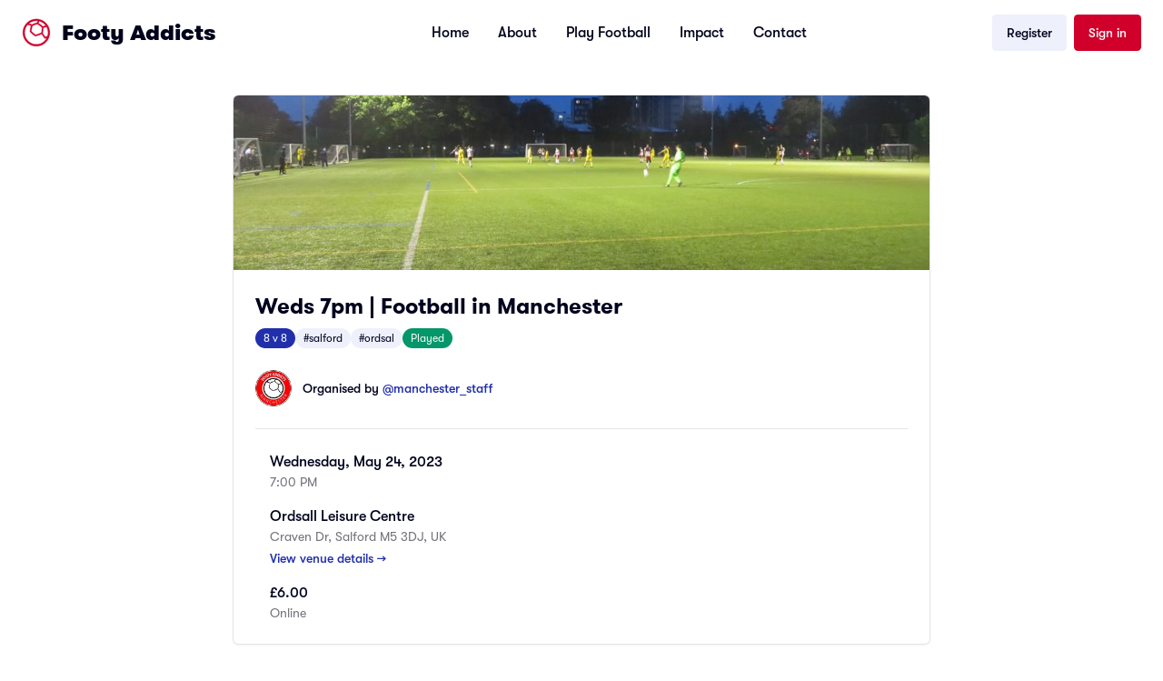

--- FILE ---
content_type: text/html; charset=utf-8
request_url: https://footyaddicts.com/football-games/215482-8-a-side-football-ordsall-leisure-centre-greater-manchester
body_size: 6985
content:
<!DOCTYPE html>
<html>
<head>
<title>Footy Addicts - Play and find football games | 8 a side football Ordsall Leisure Centre, Greater Manchester</title>
<meta name="description" content="Play 8 a side football at Ordsall Leisure Centre on Wednesday, May 24, 2023 at 7:00 PM. Located in Craven Dr, Salford M5 3DJ, UK. Join Footy Addicts to play!">
<meta name="keywords" content="football games, 8 a side, play football, greater manchester, ordsall leisure centre, casual football, 5 a side football">
<link rel="canonical" href="https://footyaddicts.com/football-games/215482-8-a-side-football-ordsall-leisure-centre-greater-manchester">
<meta property="og:title" content="8 a side football Ordsall Leisure Centre, Greater Manchester">
<meta property="og:description" content="Everyone is welcome to join our friendly games. Please ask any questions in the comments or message us if you&amp;#39;re unsure about anything.
Pay online to secure your spot
Game Details
We...">
<meta property="og:url" content="https://footyaddicts.com/football-games/215482-8-a-side-football-ordsall-leisure-centre-greater-manchester">
<meta property="og:type" content="website">
<meta property="og:image" content="https://footyaddicts.com/vite/assets/ball-black-LD6hpZdi.png">
<meta property="og:site_name" content="Footy Addicts">
<meta property="og:locale" content="en_GB">
<link rel="shortcut icon" type="image/svg+xml" href="https://footyaddicts.com/vite/assets/favicon-NhcIk0bS.svg" />
<meta content='width=device-width, initial-scale=1' name='viewport'>
<meta content='Footy Addicts is a social platform that connects football enthusiasts in your city. People use Footy Addicts to play football, organize games, socialize, keep fit and have fun!' name='description'>
<meta content='football games, play football, 5 a side, playfootball, 5 a side football, 5 side football, footballgames, play soccer' name='keywords'>


<link rel="stylesheet" media="all" href="https://footyaddicts.com/vite/assets/next-NneeGMKn.css" />
<script src="https://footyaddicts.com/vite/assets/next-Pk4nKU92.js" crossorigin="anonymous" type="module"></script><link rel="modulepreload" href="https://footyaddicts.com/vite/assets/jsx-runtime-WFHcf0Ur.js" as="script" crossorigin="anonymous">
<link rel="modulepreload" href="https://footyaddicts.com/vite/assets/money-fns-WzRHQ0yn.js" as="script" crossorigin="anonymous">
<link rel="modulepreload" href="https://footyaddicts.com/vite/assets/popover-VMhk9_Cq.js" as="script" crossorigin="anonymous">
<link rel="modulepreload" href="https://footyaddicts.com/vite/assets/client-zzaXh-3L.js" as="script" crossorigin="anonymous">
<link rel="modulepreload" href="https://footyaddicts.com/vite/assets/apple-VCVaxnPc.js" as="script" crossorigin="anonymous">
<link rel="modulepreload" href="https://footyaddicts.com/vite/assets/facebook-B_PBx6B0.js" as="script" crossorigin="anonymous"><link rel="stylesheet" media="screen" href="https://footyaddicts.com/vite/assets/next-7sdMa8Cq.css" />
<meta name="csrf-param" content="authenticity_token" />
<meta name="csrf-token" content="QJ80EkXETIMNgyw+Q0Hm/I7XsY5By5LRxz+hkca0iegXR2jRaqSmckOlIGhFef/lPMZM+ChHhO4wN4car2Oxmg==" />
</head>
<body id='games_show'>
<script>
//<![CDATA[
window.pageData={};pageData.stripe="pk_live_EzkEhpchIauv1CSjov3U04XZ";pageData.controller="Games";pageData.action="show";pageData.locale="en";
//]]>
</script>
<header><nav class='bg-white border-neutral-200 px-4 py-4 lg:px-6'>
<div class='flex flex-wrap justify-between items-center mx-auto max-w-screen-xl'>
<div class='flex items-center'>
<a class="logo-container flex items-center text-red-500" href="/"><div class='mr-3'><svg version="1.1" xmlns="http://www.w3.org/2000/svg" xmlns:xlink="http://www.w3.org/1999/xlink"
  viewBox="0 0 80 80" stroke-width="1" stroke="currentColor" fill="currentColor" xml:space="preserve" >
  <path d="M40.02,72.19c-17.83,0-32.32-14.58-32.32-32.54,0-8.25,3.07-15.82,8.13-21.56l.89,.14c.07,.03,.14,.03,.2,.03s.17,.03,.31,.03c.14,.03,.31,.03,.48,.07,.17,.03,4,.65,7.86,2.3-.99,3.1-2.53,8.8-3.04,15.65l-.07,.72,.51,.62c1.06,1.24,6.7,7.6,14.52,11.69l.55,.24,3.25-1.1c1.3-.45,3.01-1.03,4.82-1.65l.72-.28c2.46-.93,5.47-2.03,7.62-3.06l.24,.31c.79,1.07,1.81,2.37,2.8,3.78,.85,1.13,2.05,2.82,3.04,4.3,.51,.72,2.15,3.47,2.15,3.47l.27,.45s2.66-.28,5.88-1.89l.03,.03,.14-.1c-5.23,10.9-16.26,18.33-28.97,18.33ZM44.43,7.43c-.51,.93-1.16,2.24-1.54,3.03l-.34,.72c-.27,.58-.51,1.1-.68,1.51-5.91,1.1-11.21,3.54-14.04,5.02-2.6-1.17-5.98-2.24-8.71-2.82,5.64-4.85,12.95-7.77,20.91-7.77,1.5,0,2.97,.1,4.41,.31Zm11.21,18.23c-.34,5.74-.79,10.21-1.3,13.03-.03,.31-.1,.72-.24,1.1-1.57,.83-4.85,2.2-9.12,3.75-2.7,1-5.26,1.86-6.46,2.27-3.25-1.82-6.25-4.06-9.02-6.6-1.13-1.03-1.98-1.93-2.8-2.79l-.48-.48c.31-3.54,.92-7.22,1.88-10.94,.44-1.72,.75-2.68,.99-3.3,.07-.24,.17-.41,.2-.58,.17-.1,.38-.21,.58-.31h.03c2.49-1.27,7.48-3.54,12.95-4.51,.79,.28,4.95,2.27,12.78,9.35Zm10.52-5.12c-3.14,.62-6.49,1.75-8.16,2.37-6.01-5.4-10.25-8.15-12.5-9.42,.2-.45,.44-.96,.65-1.48,.68-1.48,1.5-3.2,1.91-3.89,.34,.07,.65,.17,.99,.28,.38,.1,.79,.24,1.23,.38,6.42,2.2,11.96,6.36,15.89,11.76Zm4.99,27.86c-.31,.24-.72,.58-1.3,1-1.67,1.2-3.31,1.89-4.68,2.37-.14,.07-.31,.1-.44,.17-.38-.62-.75-1.27-1.23-1.93-1.88-2.82-4.75-6.64-6.22-8.6,.75-1.99,1.4-6.95,1.91-15.13,3.01-1.07,6.22-1.65,8.95-2.37,.03,0,.07-.03,.1-.03,2.56,4.68,4.07,10.04,4.07,15.75,.03,3.06-.38,5.98-1.16,8.77ZM40.02,2.3C19.56,2.3,2.92,19.05,2.92,39.65s16.64,37.35,37.1,37.35,37.1-16.75,37.1-37.35S60.49,2.3,40.02,2.3Z" />
</svg>
</div>
<span class='self-center text-2xl text-black font-black whitespace-nowrap'>Footy Addicts</span>
</a></div>
<div class='flex items-center lg:order-2'>
<a class="inline-flex items-center justify-center rounded-md text-sm font-medium transition-colors focus-visible:outline-none focus-visible:ring-2 focus-visible:ring-ring focus-visible:ring-offset-2 disabled:opacity-50 disabled:pointer-events-none ring-offset-background bg-secondary text-secondary-foreground hover:bg-secondary/80 h-10 py-2 px-4 hidden sm:flex" href="/users/sign_up">Register</a>
<a class="inline-flex items-center justify-center rounded-md text-sm font-medium transition-colors focus-visible:outline-none focus-visible:ring-2 focus-visible:ring-ring focus-visible:ring-offset-2 disabled:opacity-50 disabled:pointer-events-none ring-offset-background bg-destructive text-destructive-foreground hover:bg-destructive/90 h-10 py-2 px-4 hidden ml-2 sm:flex" href="/users/sign_in">Sign in</a>
<button aria-controls='mobile-menu' aria-expanded='false' class='inline-flex items-center p-2 ml-2 text-sm text-black rounded-lg lg:hidden hover:bg-neutral-100 focus:outline-none' data-collapse-toggle='mobile-menu' type='button'>
<span class='sr-only'>Open main menu</span>
<svg class='w-6 h-6' fill='currentColor' viewbox='0 0 20 20' xmlns='http://www.w3.org/2000/svg'>
<path clip-rule='evenodd' d='M3 5a1 1 0 011-1h12a1 1 0 110 2H4a1 1 0 01-1-1zM3 10a1 1 0 011-1h12a1 1 0 110 2H4a1 1 0 01-1-1zM3 15a1 1 0 011-1h12a1 1 0 110 2H4a1 1 0 01-1-1z' fill-rule='evenodd'></path>
</svg>
<svg class='hidden w-6 h-6' fill='currentColor' viewbox='0 0 20 20' xmlns='http://www.w3.org/2000/svg'>
<path clip-rule='evenodd' d='M4.293 4.293a1 1 0 011.414 0L10 8.586l4.293-4.293a1 1 0 111.414 1.414L11.414 10l4.293 4.293a1 1 0 01-1.414 1.414L10 11.414l-4.293 4.293a1 1 0 01-1.414-1.414L8.586 10 4.293 5.707a1 1 0 010-1.414z' fill-rule='evenodd'></path>
</svg>
</button>
</div>
<div class='hidden justify-between items-center w-full lg:flex lg:w-auto lg:order-1' id='mobile-menu'>
<div class='flex flex-col mt-4 font-medium lg:flex-row lg:space-x-8 lg:mt-0'>
<a class="inline-flex items-center justify-center rounded-md text-sm font-medium transition-colors focus-visible:outline-none focus-visible:ring-2 focus-visible:ring-ring focus-visible:ring-offset-2 disabled:opacity-50 disabled:pointer-events-none ring-offset-background bg-secondary text-secondary-foreground hover:bg-secondary/80 h-10 py-2 px-4 block mb-2 sm:hidden" href="/users/sign_up">Register</a>
<a class="inline-flex items-center justify-center rounded-md text-sm font-medium transition-colors focus-visible:outline-none focus-visible:ring-2 focus-visible:ring-ring focus-visible:ring-offset-2 disabled:opacity-50 disabled:pointer-events-none ring-offset-background bg-destructive text-destructive-foreground hover:bg-destructive/90 h-10 py-2 px-4 block mb-2 sm:hidden" href="/users/sign_in">Sign in</a>
<a class="block py-2 pr-4 pl-3 text-black border-b border-neutral-100 hover:bg-neutral-50 lg:hover:bg-transparent lg:border-0 lg:hover:text-red-500 lg:p-0" href="/">Home</a>
<a class="block py-2 pr-4 pl-3 text-black border-b border-neutral-100 hover:bg-neutral-50 lg:hover:bg-transparent lg:border-0 lg:hover:text-red-500 lg:p-0" href="/pages/about">About</a>
<a class="block py-2 pr-4 pl-3 text-black border-b border-neutral-100 hover:bg-neutral-50 lg:hover:bg-transparent lg:border-0 lg:hover:text-red-500 lg:p-0" href="/pages/play">Play Football</a>
<a class="block py-2 pr-4 pl-3 text-black border-b border-neutral-100 hover:bg-neutral-50 lg:hover:bg-transparent lg:border-0 lg:hover:text-red-500 lg:p-0" href="/pages/impact">Impact</a>
<a class="block py-2 pr-4 pl-3 text-black border-b border-neutral-100 hover:bg-neutral-50 lg:hover:bg-transparent lg:border-0 lg:hover:text-red-500 lg:p-0" href="/contact">Contact</a>
</div>
</div>
</div>
</nav>
</header>

<script type="application/ld+json">{"@context":"https://schema.org","@type":"SportsEvent","name":"8 a side football Ordsall Leisure Centre","description":"Everyone is welcome to join our friendly games. Please ask any questions in the comments or message us if you\u0026#39;re unsure about anything.\n\nPay online to secure your spot\n\nGame Details\n\n\nWe meet 10 mins before kick-off at the outdoor pitches in Ordsall park which is next to the centre. Please try to...","startDate":"2023-05-24T19:00:00+01:00","endDate":"2023-05-24T20:00:00+01:00","eventStatus":"https://schema.org/EventMovedOnline","eventAttendanceMode":"https://schema.org/OfflineEventAttendanceMode","location":{"@type":"Place","name":"Ordsall Leisure Centre","address":{"@type":"PostalAddress","streetAddress":"Craven Dr, Salford M5 3DJ, UK","addressLocality":"Greater Manchester","addressCountry":"GB"}},"organizer":{"@type":"Person","name":"manchester_staff"},"offers":{"@type":"Offer","price":6.0,"priceCurrency":"GBP","availability":"https://schema.org/SoldOut","url":"https://footyaddicts.com/football-games/215482-8-a-side-football-ordsall-leisure-centre-greater-manchester","validFrom":"2023-04-27T18:01:29+01:00"},"image":"https://footyaddicts.com/vite/assets/ball-black-LD6hpZdi.png","url":"https://footyaddicts.com/football-games/215482-8-a-side-football-ordsall-leisure-centre-greater-manchester","sport":"Football","maximumAttendeeCapacity":16,"remainingAttendeeCapacity":0}</script>

<div class="mx-auto my-8 max-w-screen-md px-4 md:px-0">
  <!-- Game Details Card -->
  <div class="rounded-lg border bg-card text-card-foreground shadow-sm overflow-hidden">
      <img class="w-full h-48 object-cover" src="https://imgproxy.footyaddicts.com/R0JprVUVJ5SYY_A72Ui-flUfIu-VKxvXFx7bqk3L3Ds/rs:fill:960:540:1/czM6Ly9mb290eWFk/ZGljdHMvbGV6ZDRh/dDVoNzA5enZ0b2Fo/YWV4ZjRkMzI0Nw.jpg" />
    <div class="p-6">
      <!-- Title and Tags -->
      <h1 class="text-2xl font-bold text-foreground">Weds 7pm | Football in Manchester</h1>

      <div class="mt-2 flex flex-wrap gap-2">
        <span class="inline-flex items-center rounded-full border px-2 py-0.5 text-xs transition-colors focus:outline-none focus:ring-2 focus:ring-ring focus:ring-offset-2 border-transparent bg-primary text-primary-foreground">8 v 8</span>
          <span class="inline-flex items-center rounded-full border px-2 py-0.5 text-xs transition-colors focus:outline-none focus:ring-2 focus:ring-ring focus:ring-offset-2 border-transparent bg-secondary text-secondary-foreground">#salford</span>
          <span class="inline-flex items-center rounded-full border px-2 py-0.5 text-xs transition-colors focus:outline-none focus:ring-2 focus:ring-ring focus:ring-offset-2 border-transparent bg-secondary text-secondary-foreground">#ordsal</span>
          <span class="inline-flex items-center rounded-full border px-2 py-0.5 text-xs transition-colors focus:outline-none focus:ring-2 focus:ring-ring focus:ring-offset-2 border-transparent bg-success text-success-foreground">Played</span>
      </div>

      <!-- Organizer -->
      <div class="mt-6 flex items-center">
        <img class="h-10 w-10 rounded-full mr-3" src="https://imgproxy.footyaddicts.com/nftcvvrpxX3fQjfhES3JCDQ0sXUtMXxaYXGPuKm-_Uc/rs:fill:64:64:1/sh:0.5/czM6Ly9mb290eWFk/ZGljdHMvY2l6M2h0/ZG9nMnV0b3pzYWNv/ZWJtYXhhdDV6NA.jpg" />
        <div class="flex flex-col">
          <span class="text-sm font-medium">
            Organised by
            <span class="text-primary">@manchester_staff</span>
          </span>
        </div>
      </div>

      <hr class="my-6 border-border">

      <!-- Date & Time -->
      <div class="flex items-start mb-4">
        <i class="far fa-calendar fa-lg text-muted-foreground mr-4 mt-1"></i>
        <div class="flex flex-col">
          <span class="font-medium">Wednesday, May 24, 2023</span>
          <span class="text-sm text-muted-foreground">7:00 PM</span>
        </div>
      </div>

      <!-- Location -->
      <div class="flex items-start mb-4">
        <i class="fas fa-map-marker-alt fa-lg text-muted-foreground mr-4 mt-1"></i>
        <div class="flex flex-col">
          <span class="font-medium">Ordsall Leisure Centre</span>
          <span class="text-sm text-muted-foreground">Craven Dr, Salford M5 3DJ, UK</span>
          <a class="text-sm text-primary font-medium hover:underline mt-1" href="/football-venues/598-ordsall-leisure-centre-greater-manchester">View venue details →</a>
        </div>
      </div>

      <!-- Price Info -->
      <div class="flex items-start">
        <i class="fas fa-pound-sign fa-lg text-muted-foreground mr-4 mt-1"></i>
        <div class="flex flex-col">
          <span class="font-medium">£6.00</span>
          <span class="text-sm text-muted-foreground">Online</span>
        </div>
      </div>
    </div>
  </div>

  <!-- Game Stats -->
  <div class="mt-4 flex w-full justify-center">
    <div class="flex w-full divide-x divide-white rounded-lg bg-secondary p-4 text-center">
      <div class="flex basis-1/3 flex-col items-center justify-center">
        <span class="text-xs text-neutral-500">Payment</span>
        <span class="font-medium">Online</span>
      </div>
      <div class="flex basis-1/3 flex-col items-center justify-center">
        <span class="text-xs text-neutral-500">Gender</span>
        <span class="font-medium">Co-ed</span>
      </div>
      <div class="flex basis-1/3 flex-col items-center justify-center">
        <span class="text-xs text-neutral-500">Players</span>
        <span class="font-medium">Fully booked</span>
      </div>
    </div>
  </div>

  <!-- CTA Section - Join Footy Addicts -->
  <div class="mt-8 rounded-lg bg-primary p-8 text-center text-primary-foreground">
    <div class="mx-auto max-w-md">
      <h2 class="text-2xl font-bold mb-2">Join Footy Addicts to play this game</h2>
      <p class="text-sm opacity-90 mb-6">
        Sign up for free and join thousands of football lovers playing casual games every week across the UK.
      </p>
      <div class="flex flex-col gap-3 sm:flex-row sm:justify-center">
        <a class="inline-flex items-center justify-center rounded-md bg-white px-6 py-3 text-sm font-medium text-primary hover:bg-white/90 transition-colors" href="/users/sign_up">Sign up for free</a>
        <a class="inline-flex items-center justify-center rounded-md border border-white/30 px-6 py-3 text-sm font-medium text-white hover:bg-white/10 transition-colors" href="/users/sign_in">Already have an account? Log in</a>
      </div>
    </div>
  </div>

  <!-- App Download Section -->
  <div class="mt-6 rounded-lg border bg-card p-6 text-card-foreground shadow-sm text-center">
    <h3 class="text-lg font-semibold mb-2">Get the Footy Addicts App</h3>
    <p class="text-sm text-muted-foreground mb-4">
      Download the app to join games, track your stats, and connect with players.
    </p>
    <div class="flex justify-center">
      <div class="space-y-4">
  <a href="/download?platform=iOS" class="border-1 flex inline-flex w-full items-center justify-center rounded-lg border border-neutral-700 bg-black px-4 py-2.5 text-white hover:bg-neutral-700 focus:ring-1 focus:ring-neutral-300 md:w-48">
    <svg class="mr-3 w-7 h-7" aria-hidden="true" focusable="false" data-prefix="fab" data-icon="apple" role="img" xmlns="http://www.w3.org/2000/svg" viewBox="0 0 384 512">
      <path fill="currentColor"
        d="M318.7 268.7c-.2-36.7 16.4-64.4 50-84.8-18.8-26.9-47.2-41.7-84.7-44.6-35.5-2.8-74.3 20.7-88.5 20.7-15 0-49.4-19.7-76.4-19.7C63.3 141.2 4 184.8 4 273.5q0 39.3 14.4 81.2c12.8 36.7 59 126.7 107.2 125.2 25.2-.6 43-17.9 75.8-17.9 31.8 0 48.3 17.9 76.4 17.9 48.6-.7 90.4-82.5 102.6-119.3-65.2-30.7-61.7-90-61.7-91.9zm-56.6-164.2c27.3-32.4 24.8-61.9 24-72.5-24.1 1.4-52 16.4-67.9 34.9-17.5 19.8-27.8 44.3-25.6 71.9 26.1 2 49.9-11.4 69.5-34.3z">
      </path>
    </svg>
    <div class="text-left">
      <div class="mb-1 text-xs">Available on the</div>
      <div class="-mt-1 font-sans text-sm font-semibold">App Store</div>
    </div>
  </a>
  <a href="/download?platform=Android" class="border-1 flex inline-flex w-full items-center justify-center rounded-lg border border-neutral-700 bg-black px-4 py-2.5 text-white hover:bg-neutral-700 focus:ring-1 focus:ring-neutral-300 md:w-48">
    <svg class="mr-3 w-7 h-7" version="1.1" id="Layer_1" xmlns="http://www.w3.org/2000/svg" xmlns:xlink="http://www.w3.org/1999/xlink" viewBox="0 0 512 512" xml:space="preserve" fill="#000000">
      <g id="SVGRepo_bgCarrier" stroke-width="0"></g>
      <g id="SVGRepo_tracerCarrier" stroke-linecap="round" stroke-linejoin="round"></g>
      <g id="SVGRepo_iconCarrier">
        <polygon style="fill:#5CDADD;" points="29.53,0 29.53,251.509 29.53,512 299.004,251.509 "></polygon>
        <polygon style="fill:#BDECC4;" points="369.067,180.547 262.175,119.467 29.53,0 299.004,251.509 "></polygon>
        <polygon style="fill:#DC68A1;" points="29.53,512 29.53,512 262.175,383.551 369.067,322.47 299.004,251.509 "></polygon>
        <path style="fill:#FFCA96;" d="M369.067,180.547l-70.063,70.961l70.063,70.961l108.688-62.877c6.288-3.593,6.288-11.677,0-15.27 L369.067,180.547z"></path>
      </g>
    </svg>
    <div class="text-left">
      <div class="mb-1 text-xs">Get in on</div>
      <div class="-mt-1 font-sans text-sm font-semibold">Google Play</div>
    </div>
  </a>
</div>

    </div>
  </div>

  <!-- Description Card -->
    <div class="mt-4 rounded-lg border bg-card p-6 text-card-foreground shadow-sm">
      <h2 class="text-lg font-semibold mb-4">About this game</h2>
      <div class="prose prose-sm max-w-none text-muted-foreground">
        <p><strong>Everyone is welcome to join our friendly games. Please ask any questions in the comments or message us if you&#39;re unsure about anything.</strong></p>

<p><em>Pay online to secure your spot</em></p>

<h1>Game Details</h1>

<ul>
<li>We meet 10 mins before kick-off at the outdoor pitches in Ordsall park which is next to the centre. Please try to arrive earlier if it&#39;s your first time!<br></li>
<li>The car park at Ordsal sports centre is only free for customers that sign in at the reception desk. You may be fined if you park without registering!</li>
<li>7/8-a-side game - Max.16 players only</li>
<li>Late comers might lose their spot!</li>
<li>Astro boots or trainers only! No metal studs!</li>
<li>Artificial all weather 3G surface pitch</li>
<li>Showers &amp; Changing rooms available</li>
<li>Limited parking available </li>
<li><strong>online payment only</strong> to secure your spot</li>
</ul>

<h1>Game Play Rules</h1>

<ul>
<li>We take turns on goal, everybody plays in goal (unless we have a keeper)</li>
<li>Make sure you are in a mood to have fun and enjoy the game</li>
<li><strong>No shouting, no aggressive behaviour</strong></li>
<li>Above head height is allowed</li>
<li>Any other rules can be clarified before the game begins</li>
</ul>

<hr>

<p><img src="https://i.imgur.com/XbgwVgj.png" alt="Our code"><br>
<strong><a href="https://footyaddicts.uservoice.com/knowledgebase/articles/1807312-code-of-condact">Footy Addicts&#39; Code of Conduct</a> must be respected at all times.</strong></p>

<p><img src="http://footyaddicts.net/photos/PF.png" alt="Respect" title="Respect &amp; Play Fair"><br>
<strong>Everyone must play fair, respect their team-mates and opponents.</strong></p>

<p><img src="http://footyaddicts.net/photos/OP1.png" alt="Online Payment" title="Online Payment"><br>
Pay via Credit/Debit card or PayPal account in order to secure your spot in the game. <br>
<em>You will automatically receive refund only if you honour the game&#39;s refund policy</em></p>

<p><img src="http://footyaddicts.net/photos/MNS1.png" alt="Mark No-Shows" title="Mark No-Shows"><br>
If for any reason you cannot make it to the game <strong>you need to modify your RSVP as soon as possible</strong>, in order to free your spot. In case you are in the attendance list and you do no turn up for the game, you will be marked as a No-Show.<br>
<strong>Late comers will also be marked as No-Show</strong></p>

<p><img src="http://footyaddicts.net/photos/TC1.png" alt="Team Color" title="Team Color Top"></p>

<p>The host will have the ball &amp; bibs to set teams.</p>

<p>Check us out on social media!</p>

<p><a href="https://www.instagram.com/footyaddicts/">Instagram</a></p>

<p><a href="https://www.facebook.com/FootyAddicts">Facebook</a></p>

<p><a href="https://www.twitter.com/FootyAddicts">Twitter</a></p>

      </div>
    </div>
</div>


<footer class='bg-black'>
<div class='wrapper grid grid-cols-2 gap-8 md:grid-cols-4'>
<div>
<h2 class='mb-6 text-sm font-bold text-white'>New to Footy Addicts?</h2>
<ul class='text-white'>
<li class='mb-4 text-sm'>
<a class="font-light hover:text-neutral-300" href="/pages/about">What is Footy Addicts</a>
</li>
<li class='mb-4 text-sm'>
<a class="font-light hover:text-neutral-300" href="/pages/play">What to expect</a>
</li>
<li class='mb-4 text-sm'>
<a class="font-light hover:text-neutral-300" href="https://footyaddicts.uservoice.com/knowledgebase/articles/1807312-code-of-conduct">Code of conduct</a>
</li>
<li class='mb-4 text-sm'>
<a class="font-light hover:text-neutral-300" href="/contact">Contact us</a>
</li>
</ul>
</div>
<div>
<h2 class='mb-6 text-sm font-bold text-white'>About Footy Addicts</h2>
<ul class='text-white'>
<li class='mb-4 text-sm'>
<a class="font-light hover:text-neutral-300" href="/pages/about">Our story</a>
</li>
<li class='mb-4 text-sm'>
<a class="font-light hover:text-neutral-300" href="/pages/impact">Impact</a>
</li>
<li class='mb-4 text-sm'>
<a class="font-light hover:text-neutral-300" href="/pages/play">Play football</a>
</li>
<li class='mb-4 text-sm'>
<a class="font-light hover:text-neutral-300" href="https://store.footyaddicts.com">Store</a>
</li>
</ul>
</div>
<div>
<h2 class='mb-6 text-sm font-bold text-white'>Popular links</h2>
<ul class='text-white'>
<li class='mb-4 text-sm'>
<a class="font-light hover:text-neutral-300" href="/pages/play#organisers">Game organizer</a>
</li>
<li class='mb-4 text-sm'>
<a class="font-light hover:text-neutral-300" href="/pages/play#hosts">Game host</a>
</li>
<li class='mb-4 text-sm'>
<a class="font-light hover:text-neutral-300" href="/pages/play#causes">Good causes</a>
</li>
<li class='mb-4 text-sm'>
<a class="font-light hover:text-neutral-300" href="/pages/play#partnerships">Partnerships</a>
</li>
</ul>
</div>
<div>
<a class="logo-container flex items-center text-white" href="javascript:;"><div class='hidden mr-3 sm:flex'><svg version="1.1" xmlns="http://www.w3.org/2000/svg" xmlns:xlink="http://www.w3.org/1999/xlink"
  viewBox="0 0 80 80" stroke-width="1" stroke="currentColor" fill="currentColor" xml:space="preserve" >
  <path d="M40.02,72.19c-17.83,0-32.32-14.58-32.32-32.54,0-8.25,3.07-15.82,8.13-21.56l.89,.14c.07,.03,.14,.03,.2,.03s.17,.03,.31,.03c.14,.03,.31,.03,.48,.07,.17,.03,4,.65,7.86,2.3-.99,3.1-2.53,8.8-3.04,15.65l-.07,.72,.51,.62c1.06,1.24,6.7,7.6,14.52,11.69l.55,.24,3.25-1.1c1.3-.45,3.01-1.03,4.82-1.65l.72-.28c2.46-.93,5.47-2.03,7.62-3.06l.24,.31c.79,1.07,1.81,2.37,2.8,3.78,.85,1.13,2.05,2.82,3.04,4.3,.51,.72,2.15,3.47,2.15,3.47l.27,.45s2.66-.28,5.88-1.89l.03,.03,.14-.1c-5.23,10.9-16.26,18.33-28.97,18.33ZM44.43,7.43c-.51,.93-1.16,2.24-1.54,3.03l-.34,.72c-.27,.58-.51,1.1-.68,1.51-5.91,1.1-11.21,3.54-14.04,5.02-2.6-1.17-5.98-2.24-8.71-2.82,5.64-4.85,12.95-7.77,20.91-7.77,1.5,0,2.97,.1,4.41,.31Zm11.21,18.23c-.34,5.74-.79,10.21-1.3,13.03-.03,.31-.1,.72-.24,1.1-1.57,.83-4.85,2.2-9.12,3.75-2.7,1-5.26,1.86-6.46,2.27-3.25-1.82-6.25-4.06-9.02-6.6-1.13-1.03-1.98-1.93-2.8-2.79l-.48-.48c.31-3.54,.92-7.22,1.88-10.94,.44-1.72,.75-2.68,.99-3.3,.07-.24,.17-.41,.2-.58,.17-.1,.38-.21,.58-.31h.03c2.49-1.27,7.48-3.54,12.95-4.51,.79,.28,4.95,2.27,12.78,9.35Zm10.52-5.12c-3.14,.62-6.49,1.75-8.16,2.37-6.01-5.4-10.25-8.15-12.5-9.42,.2-.45,.44-.96,.65-1.48,.68-1.48,1.5-3.2,1.91-3.89,.34,.07,.65,.17,.99,.28,.38,.1,.79,.24,1.23,.38,6.42,2.2,11.96,6.36,15.89,11.76Zm4.99,27.86c-.31,.24-.72,.58-1.3,1-1.67,1.2-3.31,1.89-4.68,2.37-.14,.07-.31,.1-.44,.17-.38-.62-.75-1.27-1.23-1.93-1.88-2.82-4.75-6.64-6.22-8.6,.75-1.99,1.4-6.95,1.91-15.13,3.01-1.07,6.22-1.65,8.95-2.37,.03,0,.07-.03,.1-.03,2.56,4.68,4.07,10.04,4.07,15.75,.03,3.06-.38,5.98-1.16,8.77ZM40.02,2.3C19.56,2.3,2.92,19.05,2.92,39.65s16.64,37.35,37.1,37.35,37.1-16.75,37.1-37.35S60.49,2.3,40.02,2.3Z" />
</svg>
</div>
<span class='self-center text-xl text-white font-black whitespace-nowrap'>Footy Addicts</span>
</a><p class='font-light text-sm text-white my-5'>
Join over
362K
players!
<br>
Download the Footy Addicts app
</p>
<div class="space-y-4">
  <a href="/download?platform=iOS" class="border-1 flex inline-flex w-full items-center justify-center rounded-lg border border-neutral-700 bg-black px-4 py-2.5 text-white hover:bg-neutral-700 focus:ring-1 focus:ring-neutral-300 md:w-48">
    <svg class="mr-3 w-7 h-7" aria-hidden="true" focusable="false" data-prefix="fab" data-icon="apple" role="img" xmlns="http://www.w3.org/2000/svg" viewBox="0 0 384 512">
      <path fill="currentColor"
        d="M318.7 268.7c-.2-36.7 16.4-64.4 50-84.8-18.8-26.9-47.2-41.7-84.7-44.6-35.5-2.8-74.3 20.7-88.5 20.7-15 0-49.4-19.7-76.4-19.7C63.3 141.2 4 184.8 4 273.5q0 39.3 14.4 81.2c12.8 36.7 59 126.7 107.2 125.2 25.2-.6 43-17.9 75.8-17.9 31.8 0 48.3 17.9 76.4 17.9 48.6-.7 90.4-82.5 102.6-119.3-65.2-30.7-61.7-90-61.7-91.9zm-56.6-164.2c27.3-32.4 24.8-61.9 24-72.5-24.1 1.4-52 16.4-67.9 34.9-17.5 19.8-27.8 44.3-25.6 71.9 26.1 2 49.9-11.4 69.5-34.3z">
      </path>
    </svg>
    <div class="text-left">
      <div class="mb-1 text-xs">Available on the</div>
      <div class="-mt-1 font-sans text-sm font-semibold">App Store</div>
    </div>
  </a>
  <a href="/download?platform=Android" class="border-1 flex inline-flex w-full items-center justify-center rounded-lg border border-neutral-700 bg-black px-4 py-2.5 text-white hover:bg-neutral-700 focus:ring-1 focus:ring-neutral-300 md:w-48">
    <svg class="mr-3 w-7 h-7" version="1.1" id="Layer_1" xmlns="http://www.w3.org/2000/svg" xmlns:xlink="http://www.w3.org/1999/xlink" viewBox="0 0 512 512" xml:space="preserve" fill="#000000">
      <g id="SVGRepo_bgCarrier" stroke-width="0"></g>
      <g id="SVGRepo_tracerCarrier" stroke-linecap="round" stroke-linejoin="round"></g>
      <g id="SVGRepo_iconCarrier">
        <polygon style="fill:#5CDADD;" points="29.53,0 29.53,251.509 29.53,512 299.004,251.509 "></polygon>
        <polygon style="fill:#BDECC4;" points="369.067,180.547 262.175,119.467 29.53,0 299.004,251.509 "></polygon>
        <polygon style="fill:#DC68A1;" points="29.53,512 29.53,512 262.175,383.551 369.067,322.47 299.004,251.509 "></polygon>
        <path style="fill:#FFCA96;" d="M369.067,180.547l-70.063,70.961l70.063,70.961l108.688-62.877c6.288-3.593,6.288-11.677,0-15.27 L369.067,180.547z"></path>
      </g>
    </svg>
    <div class="text-left">
      <div class="mb-1 text-xs">Get in on</div>
      <div class="-mt-1 font-sans text-sm font-semibold">Google Play</div>
    </div>
  </a>
</div>

</div>
</div>
<hr class='my-6 border-neutral-800 sm:mx-auto lg:my-8'>
<div class='max-w-screen-xl mx-auto px-6 pb-6 text-xs text-neutral-500 lg:px-0 sm:flex sm:items-center sm:justify-between'>
<span class=' sm:text-center'>
2026
&copy; Footy Addicts, Ltd. All rights reserved
</span>
<div>
<a class="hover:underline" href="/pages/tos">Terms of use</a>
<span class='mx-1'>&#183;</span>
<a class="hover:underline" href="/pages/privacy">Privacy policy</a>
</div>
</div>
</footer>
</body>
</html>


--- FILE ---
content_type: application/javascript
request_url: https://footyaddicts.com/vite/assets/client-zzaXh-3L.js
body_size: 78907
content:
import{c as Mh,a as gc,r as Oh}from"./jsx-runtime-WFHcf0Ur.js";var mc={exports:{}};/*!
 * jQuery JavaScript Library v3.6.3
 * https://jquery.com/
 *
 * Includes Sizzle.js
 * https://sizzlejs.com/
 *
 * Copyright OpenJS Foundation and other contributors
 * Released under the MIT license
 * https://jquery.org/license
 *
 * Date: 2022-12-20T21:28Z
 */(function(e){(function(t,n){e.exports=t.document?n(t,!0):function(i){if(!i.document)throw new Error("jQuery requires a window with a document");return n(i)}})(typeof window<"u"?window:Mh,function(t,n){var i=[],l=Object.getPrototypeOf,a=i.slice,p=i.flat?function(r){return i.flat.call(r)}:function(r){return i.concat.apply([],r)},m=i.push,v=i.indexOf,P={},R=P.toString,M=P.hasOwnProperty,j=M.toString,$=j.call(Object),I={},O=function(o){return typeof o=="function"&&typeof o.nodeType!="number"&&typeof o.item!="function"},de=function(o){return o!=null&&o===o.window},x=t.document,k={type:!0,src:!0,nonce:!0,noModule:!0};function N(r,o,u){u=u||x;var s,c,d=u.createElement("script");if(d.text=r,o)for(s in k)c=o[s]||o.getAttribute&&o.getAttribute(s),c&&d.setAttribute(s,c);u.head.appendChild(d).parentNode.removeChild(d)}function U(r){return r==null?r+"":typeof r=="object"||typeof r=="function"?P[R.call(r)]||"object":typeof r}var V="3.6.3",f=function(r,o){return new f.fn.init(r,o)};f.fn=f.prototype={jquery:V,constructor:f,length:0,toArray:function(){return a.call(this)},get:function(r){return r==null?a.call(this):r<0?this[r+this.length]:this[r]},pushStack:function(r){var o=f.merge(this.constructor(),r);return o.prevObject=this,o},each:function(r){return f.each(this,r)},map:function(r){return this.pushStack(f.map(this,function(o,u){return r.call(o,u,o)}))},slice:function(){return this.pushStack(a.apply(this,arguments))},first:function(){return this.eq(0)},last:function(){return this.eq(-1)},even:function(){return this.pushStack(f.grep(this,function(r,o){return(o+1)%2}))},odd:function(){return this.pushStack(f.grep(this,function(r,o){return o%2}))},eq:function(r){var o=this.length,u=+r+(r<0?o:0);return this.pushStack(u>=0&&u<o?[this[u]]:[])},end:function(){return this.prevObject||this.constructor()},push:m,sort:i.sort,splice:i.splice},f.extend=f.fn.extend=function(){var r,o,u,s,c,d,h=arguments[0]||{},S=1,y=arguments.length,T=!1;for(typeof h=="boolean"&&(T=h,h=arguments[S]||{},S++),typeof h!="object"&&!O(h)&&(h={}),S===y&&(h=this,S--);S<y;S++)if((r=arguments[S])!=null)for(o in r)s=r[o],!(o==="__proto__"||h===s)&&(T&&s&&(f.isPlainObject(s)||(c=Array.isArray(s)))?(u=h[o],c&&!Array.isArray(u)?d=[]:!c&&!f.isPlainObject(u)?d={}:d=u,c=!1,h[o]=f.extend(T,d,s)):s!==void 0&&(h[o]=s));return h},f.extend({expando:"jQuery"+(V+Math.random()).replace(/\D/g,""),isReady:!0,error:function(r){throw new Error(r)},noop:function(){},isPlainObject:function(r){var o,u;return!r||R.call(r)!=="[object Object]"?!1:(o=l(r),o?(u=M.call(o,"constructor")&&o.constructor,typeof u=="function"&&j.call(u)===$):!0)},isEmptyObject:function(r){var o;for(o in r)return!1;return!0},globalEval:function(r,o,u){N(r,{nonce:o&&o.nonce},u)},each:function(r,o){var u,s=0;if(K(r))for(u=r.length;s<u&&o.call(r[s],s,r[s])!==!1;s++);else for(s in r)if(o.call(r[s],s,r[s])===!1)break;return r},makeArray:function(r,o){var u=o||[];return r!=null&&(K(Object(r))?f.merge(u,typeof r=="string"?[r]:r):m.call(u,r)),u},inArray:function(r,o,u){return o==null?-1:v.call(o,r,u)},merge:function(r,o){for(var u=+o.length,s=0,c=r.length;s<u;s++)r[c++]=o[s];return r.length=c,r},grep:function(r,o,u){for(var s,c=[],d=0,h=r.length,S=!u;d<h;d++)s=!o(r[d],d),s!==S&&c.push(r[d]);return c},map:function(r,o,u){var s,c,d=0,h=[];if(K(r))for(s=r.length;d<s;d++)c=o(r[d],d,u),c!=null&&h.push(c);else for(d in r)c=o(r[d],d,u),c!=null&&h.push(c);return p(h)},guid:1,support:I}),typeof Symbol=="function"&&(f.fn[Symbol.iterator]=i[Symbol.iterator]),f.each("Boolean Number String Function Array Date RegExp Object Error Symbol".split(" "),function(r,o){P["[object "+o+"]"]=o.toLowerCase()});function K(r){var o=!!r&&"length"in r&&r.length,u=U(r);return O(r)||de(r)?!1:u==="array"||o===0||typeof o=="number"&&o>0&&o-1 in r}var G=function(r){var o,u,s,c,d,h,S,y,T,D,F,L,_,Z,ie,Y,Oe,Ae,ct,ve="sizzle"+1*new Date,re=r.document,it=0,se=0,Te=go(),li=go(),co=go(),dt=go(),Wn=function(g,w){return g===w&&(F=!0),0},Bn={}.hasOwnProperty,ot=[],hn=ot.pop,Et=ot.push,gn=ot.push,Zs=ot.slice,$n=function(g,w){for(var C=0,A=g.length;C<A;C++)if(g[C]===w)return C;return-1},Yl="checked|selected|async|autofocus|autoplay|controls|defer|disabled|hidden|ismap|loop|multiple|open|readonly|required|scoped",pe="[\\x20\\t\\r\\n\\f]",qn="(?:\\\\[\\da-fA-F]{1,6}"+pe+"?|\\\\[^\\r\\n\\f]|[\\w-]|[^\0-\\x7f])+",Js="\\["+pe+"*("+qn+")(?:"+pe+"*([*^$|!~]?=)"+pe+`*(?:'((?:\\\\.|[^\\\\'])*)'|"((?:\\\\.|[^\\\\"])*)"|(`+qn+"))|)"+pe+"*\\]",Zl=":("+qn+`)(?:\\((('((?:\\\\.|[^\\\\'])*)'|"((?:\\\\.|[^\\\\"])*)")|((?:\\\\.|[^\\\\()[\\]]|`+Js+")*)|.*)\\)|)",Sh=new RegExp(pe+"+","g"),po=new RegExp("^"+pe+"+|((?:^|[^\\\\])(?:\\\\.)*)"+pe+"+$","g"),xh=new RegExp("^"+pe+"*,"+pe+"*"),bs=new RegExp("^"+pe+"*([>+~]|"+pe+")"+pe+"*"),kh=new RegExp(pe+"|>"),Ch=new RegExp(Zl),Eh=new RegExp("^"+qn+"$"),ho={ID:new RegExp("^#("+qn+")"),CLASS:new RegExp("^\\.("+qn+")"),TAG:new RegExp("^("+qn+"|[*])"),ATTR:new RegExp("^"+Js),PSEUDO:new RegExp("^"+Zl),CHILD:new RegExp("^:(only|first|last|nth|nth-last)-(child|of-type)(?:\\("+pe+"*(even|odd|(([+-]|)(\\d*)n|)"+pe+"*(?:([+-]|)"+pe+"*(\\d+)|))"+pe+"*\\)|)","i"),bool:new RegExp("^(?:"+Yl+")$","i"),needsContext:new RegExp("^"+pe+"*[>+~]|:(even|odd|eq|gt|lt|nth|first|last)(?:\\("+pe+"*((?:-\\d)?\\d*)"+pe+"*\\)|)(?=[^-]|$)","i")},Th=/HTML$/i,Nh=/^(?:input|select|textarea|button)$/i,Ph=/^h\d$/i,ui=/^[^{]+\{\s*\[native \w/,Lh=/^(?:#([\w-]+)|(\w+)|\.([\w-]+))$/,Jl=/[+~]/,bt=new RegExp("\\\\[\\da-fA-F]{1,6}"+pe+"?|\\\\([^\\r\\n\\f])","g"),en=function(g,w){var C="0x"+g.slice(1)-65536;return w||(C<0?String.fromCharCode(C+65536):String.fromCharCode(C>>10|55296,C&1023|56320))},ef=/([\0-\x1f\x7f]|^-?\d)|^-$|[^\0-\x1f\x7f-\uFFFF\w-]/g,tf=function(g,w){return w?g==="\0"?"�":g.slice(0,-1)+"\\"+g.charCodeAt(g.length-1).toString(16)+" ":"\\"+g},nf=function(){L()},Dh=vo(function(g){return g.disabled===!0&&g.nodeName.toLowerCase()==="fieldset"},{dir:"parentNode",next:"legend"});try{gn.apply(ot=Zs.call(re.childNodes),re.childNodes),ot[re.childNodes.length].nodeType}catch{gn={apply:ot.length?function(w,C){Et.apply(w,Zs.call(C))}:function(w,C){for(var A=w.length,E=0;w[A++]=C[E++];);w.length=A-1}}}function ye(g,w,C,A){var E,z,H,B,q,ee,J,ne=w&&w.ownerDocument,ae=w?w.nodeType:9;if(C=C||[],typeof g!="string"||!g||ae!==1&&ae!==9&&ae!==11)return C;if(!A&&(L(w),w=w||_,ie)){if(ae!==11&&(q=Lh.exec(g)))if(E=q[1]){if(ae===9)if(H=w.getElementById(E)){if(H.id===E)return C.push(H),C}else return C;else if(ne&&(H=ne.getElementById(E))&&ct(w,H)&&H.id===E)return C.push(H),C}else{if(q[2])return gn.apply(C,w.getElementsByTagName(g)),C;if((E=q[3])&&u.getElementsByClassName&&w.getElementsByClassName)return gn.apply(C,w.getElementsByClassName(E)),C}if(u.qsa&&!dt[g+" "]&&(!Y||!Y.test(g))&&(ae!==1||w.nodeName.toLowerCase()!=="object")){if(J=g,ne=w,ae===1&&(kh.test(g)||bs.test(g))){for(ne=Jl.test(g)&&eu(w.parentNode)||w,(ne!==w||!u.scope)&&((B=w.getAttribute("id"))?B=B.replace(ef,tf):w.setAttribute("id",B=ve)),ee=h(g),z=ee.length;z--;)ee[z]=(B?"#"+B:":scope")+" "+mo(ee[z]);J=ee.join(",")}try{if(u.cssSupportsSelector&&!CSS.supports("selector(:is("+J+"))"))throw new Error;return gn.apply(C,ne.querySelectorAll(J)),C}catch{dt(g,!0)}finally{B===ve&&w.removeAttribute("id")}}}return y(g.replace(po,"$1"),w,C,A)}function go(){var g=[];function w(C,A){return g.push(C+" ")>s.cacheLength&&delete w[g.shift()],w[C+" "]=A}return w}function Mt(g){return g[ve]=!0,g}function Tt(g){var w=_.createElement("fieldset");try{return!!g(w)}catch{return!1}finally{w.parentNode&&w.parentNode.removeChild(w),w=null}}function bl(g,w){for(var C=g.split("|"),A=C.length;A--;)s.attrHandle[C[A]]=w}function rf(g,w){var C=w&&g,A=C&&g.nodeType===1&&w.nodeType===1&&g.sourceIndex-w.sourceIndex;if(A)return A;if(C){for(;C=C.nextSibling;)if(C===w)return-1}return g?1:-1}function _h(g){return function(w){var C=w.nodeName.toLowerCase();return C==="input"&&w.type===g}}function jh(g){return function(w){var C=w.nodeName.toLowerCase();return(C==="input"||C==="button")&&w.type===g}}function of(g){return function(w){return"form"in w?w.parentNode&&w.disabled===!1?"label"in w?"label"in w.parentNode?w.parentNode.disabled===g:w.disabled===g:w.isDisabled===g||w.isDisabled!==!g&&Dh(w)===g:w.disabled===g:"label"in w?w.disabled===g:!1}}function Vn(g){return Mt(function(w){return w=+w,Mt(function(C,A){for(var E,z=g([],C.length,w),H=z.length;H--;)C[E=z[H]]&&(C[E]=!(A[E]=C[E]))})})}function eu(g){return g&&typeof g.getElementsByTagName<"u"&&g}u=ye.support={},d=ye.isXML=function(g){var w=g&&g.namespaceURI,C=g&&(g.ownerDocument||g).documentElement;return!Th.test(w||C&&C.nodeName||"HTML")},L=ye.setDocument=function(g){var w,C,A=g?g.ownerDocument||g:re;return A==_||A.nodeType!==9||!A.documentElement||(_=A,Z=_.documentElement,ie=!d(_),re!=_&&(C=_.defaultView)&&C.top!==C&&(C.addEventListener?C.addEventListener("unload",nf,!1):C.attachEvent&&C.attachEvent("onunload",nf)),u.scope=Tt(function(E){return Z.appendChild(E).appendChild(_.createElement("div")),typeof E.querySelectorAll<"u"&&!E.querySelectorAll(":scope fieldset div").length}),u.cssSupportsSelector=Tt(function(){return CSS.supports("selector(*)")&&_.querySelectorAll(":is(:jqfake)")&&!CSS.supports("selector(:is(*,:jqfake))")}),u.attributes=Tt(function(E){return E.className="i",!E.getAttribute("className")}),u.getElementsByTagName=Tt(function(E){return E.appendChild(_.createComment("")),!E.getElementsByTagName("*").length}),u.getElementsByClassName=ui.test(_.getElementsByClassName),u.getById=Tt(function(E){return Z.appendChild(E).id=ve,!_.getElementsByName||!_.getElementsByName(ve).length}),u.getById?(s.filter.ID=function(E){var z=E.replace(bt,en);return function(H){return H.getAttribute("id")===z}},s.find.ID=function(E,z){if(typeof z.getElementById<"u"&&ie){var H=z.getElementById(E);return H?[H]:[]}}):(s.filter.ID=function(E){var z=E.replace(bt,en);return function(H){var B=typeof H.getAttributeNode<"u"&&H.getAttributeNode("id");return B&&B.value===z}},s.find.ID=function(E,z){if(typeof z.getElementById<"u"&&ie){var H,B,q,ee=z.getElementById(E);if(ee){if(H=ee.getAttributeNode("id"),H&&H.value===E)return[ee];for(q=z.getElementsByName(E),B=0;ee=q[B++];)if(H=ee.getAttributeNode("id"),H&&H.value===E)return[ee]}return[]}}),s.find.TAG=u.getElementsByTagName?function(E,z){if(typeof z.getElementsByTagName<"u")return z.getElementsByTagName(E);if(u.qsa)return z.querySelectorAll(E)}:function(E,z){var H,B=[],q=0,ee=z.getElementsByTagName(E);if(E==="*"){for(;H=ee[q++];)H.nodeType===1&&B.push(H);return B}return ee},s.find.CLASS=u.getElementsByClassName&&function(E,z){if(typeof z.getElementsByClassName<"u"&&ie)return z.getElementsByClassName(E)},Oe=[],Y=[],(u.qsa=ui.test(_.querySelectorAll))&&(Tt(function(E){var z;Z.appendChild(E).innerHTML="<a id='"+ve+"'></a><select id='"+ve+"-\r\\' msallowcapture=''><option selected=''></option></select>",E.querySelectorAll("[msallowcapture^='']").length&&Y.push("[*^$]="+pe+`*(?:''|"")`),E.querySelectorAll("[selected]").length||Y.push("\\["+pe+"*(?:value|"+Yl+")"),E.querySelectorAll("[id~="+ve+"-]").length||Y.push("~="),z=_.createElement("input"),z.setAttribute("name",""),E.appendChild(z),E.querySelectorAll("[name='']").length||Y.push("\\["+pe+"*name"+pe+"*="+pe+`*(?:''|"")`),E.querySelectorAll(":checked").length||Y.push(":checked"),E.querySelectorAll("a#"+ve+"+*").length||Y.push(".#.+[+~]"),E.querySelectorAll("\\\f"),Y.push("[\\r\\n\\f]")}),Tt(function(E){E.innerHTML="<a href='' disabled='disabled'></a><select disabled='disabled'><option/></select>";var z=_.createElement("input");z.setAttribute("type","hidden"),E.appendChild(z).setAttribute("name","D"),E.querySelectorAll("[name=d]").length&&Y.push("name"+pe+"*[*^$|!~]?="),E.querySelectorAll(":enabled").length!==2&&Y.push(":enabled",":disabled"),Z.appendChild(E).disabled=!0,E.querySelectorAll(":disabled").length!==2&&Y.push(":enabled",":disabled"),E.querySelectorAll("*,:x"),Y.push(",.*:")})),(u.matchesSelector=ui.test(Ae=Z.matches||Z.webkitMatchesSelector||Z.mozMatchesSelector||Z.oMatchesSelector||Z.msMatchesSelector))&&Tt(function(E){u.disconnectedMatch=Ae.call(E,"*"),Ae.call(E,"[s!='']:x"),Oe.push("!=",Zl)}),u.cssSupportsSelector||Y.push(":has"),Y=Y.length&&new RegExp(Y.join("|")),Oe=Oe.length&&new RegExp(Oe.join("|")),w=ui.test(Z.compareDocumentPosition),ct=w||ui.test(Z.contains)?function(E,z){var H=E.nodeType===9&&E.documentElement||E,B=z&&z.parentNode;return E===B||!!(B&&B.nodeType===1&&(H.contains?H.contains(B):E.compareDocumentPosition&&E.compareDocumentPosition(B)&16))}:function(E,z){if(z){for(;z=z.parentNode;)if(z===E)return!0}return!1},Wn=w?function(E,z){if(E===z)return F=!0,0;var H=!E.compareDocumentPosition-!z.compareDocumentPosition;return H||(H=(E.ownerDocument||E)==(z.ownerDocument||z)?E.compareDocumentPosition(z):1,H&1||!u.sortDetached&&z.compareDocumentPosition(E)===H?E==_||E.ownerDocument==re&&ct(re,E)?-1:z==_||z.ownerDocument==re&&ct(re,z)?1:D?$n(D,E)-$n(D,z):0:H&4?-1:1)}:function(E,z){if(E===z)return F=!0,0;var H,B=0,q=E.parentNode,ee=z.parentNode,J=[E],ne=[z];if(!q||!ee)return E==_?-1:z==_?1:q?-1:ee?1:D?$n(D,E)-$n(D,z):0;if(q===ee)return rf(E,z);for(H=E;H=H.parentNode;)J.unshift(H);for(H=z;H=H.parentNode;)ne.unshift(H);for(;J[B]===ne[B];)B++;return B?rf(J[B],ne[B]):J[B]==re?-1:ne[B]==re?1:0}),_},ye.matches=function(g,w){return ye(g,null,null,w)},ye.matchesSelector=function(g,w){if(L(g),u.matchesSelector&&ie&&!dt[w+" "]&&(!Oe||!Oe.test(w))&&(!Y||!Y.test(w)))try{var C=Ae.call(g,w);if(C||u.disconnectedMatch||g.document&&g.document.nodeType!==11)return C}catch{dt(w,!0)}return ye(w,_,null,[g]).length>0},ye.contains=function(g,w){return(g.ownerDocument||g)!=_&&L(g),ct(g,w)},ye.attr=function(g,w){(g.ownerDocument||g)!=_&&L(g);var C=s.attrHandle[w.toLowerCase()],A=C&&Bn.call(s.attrHandle,w.toLowerCase())?C(g,w,!ie):void 0;return A!==void 0?A:u.attributes||!ie?g.getAttribute(w):(A=g.getAttributeNode(w))&&A.specified?A.value:null},ye.escape=function(g){return(g+"").replace(ef,tf)},ye.error=function(g){throw new Error("Syntax error, unrecognized expression: "+g)},ye.uniqueSort=function(g){var w,C=[],A=0,E=0;if(F=!u.detectDuplicates,D=!u.sortStable&&g.slice(0),g.sort(Wn),F){for(;w=g[E++];)w===g[E]&&(A=C.push(E));for(;A--;)g.splice(C[A],1)}return D=null,g},c=ye.getText=function(g){var w,C="",A=0,E=g.nodeType;if(E){if(E===1||E===9||E===11){if(typeof g.textContent=="string")return g.textContent;for(g=g.firstChild;g;g=g.nextSibling)C+=c(g)}else if(E===3||E===4)return g.nodeValue}else for(;w=g[A++];)C+=c(w);return C},s=ye.selectors={cacheLength:50,createPseudo:Mt,match:ho,attrHandle:{},find:{},relative:{">":{dir:"parentNode",first:!0}," ":{dir:"parentNode"},"+":{dir:"previousSibling",first:!0},"~":{dir:"previousSibling"}},preFilter:{ATTR:function(g){return g[1]=g[1].replace(bt,en),g[3]=(g[3]||g[4]||g[5]||"").replace(bt,en),g[2]==="~="&&(g[3]=" "+g[3]+" "),g.slice(0,4)},CHILD:function(g){return g[1]=g[1].toLowerCase(),g[1].slice(0,3)==="nth"?(g[3]||ye.error(g[0]),g[4]=+(g[4]?g[5]+(g[6]||1):2*(g[3]==="even"||g[3]==="odd")),g[5]=+(g[7]+g[8]||g[3]==="odd")):g[3]&&ye.error(g[0]),g},PSEUDO:function(g){var w,C=!g[6]&&g[2];return ho.CHILD.test(g[0])?null:(g[3]?g[2]=g[4]||g[5]||"":C&&Ch.test(C)&&(w=h(C,!0))&&(w=C.indexOf(")",C.length-w)-C.length)&&(g[0]=g[0].slice(0,w),g[2]=C.slice(0,w)),g.slice(0,3))}},filter:{TAG:function(g){var w=g.replace(bt,en).toLowerCase();return g==="*"?function(){return!0}:function(C){return C.nodeName&&C.nodeName.toLowerCase()===w}},CLASS:function(g){var w=Te[g+" "];return w||(w=new RegExp("(^|"+pe+")"+g+"("+pe+"|$)"))&&Te(g,function(C){return w.test(typeof C.className=="string"&&C.className||typeof C.getAttribute<"u"&&C.getAttribute("class")||"")})},ATTR:function(g,w,C){return function(A){var E=ye.attr(A,g);return E==null?w==="!=":w?(E+="",w==="="?E===C:w==="!="?E!==C:w==="^="?C&&E.indexOf(C)===0:w==="*="?C&&E.indexOf(C)>-1:w==="$="?C&&E.slice(-C.length)===C:w==="~="?(" "+E.replace(Sh," ")+" ").indexOf(C)>-1:w==="|="?E===C||E.slice(0,C.length+1)===C+"-":!1):!0}},CHILD:function(g,w,C,A,E){var z=g.slice(0,3)!=="nth",H=g.slice(-4)!=="last",B=w==="of-type";return A===1&&E===0?function(q){return!!q.parentNode}:function(q,ee,J){var ne,ae,we,te,Re,Qe,pt=z!==H?"nextSibling":"previousSibling",Ce=q.parentNode,ai=B&&q.nodeName.toLowerCase(),si=!J&&!B,ht=!1;if(Ce){if(z){for(;pt;){for(te=q;te=te[pt];)if(B?te.nodeName.toLowerCase()===ai:te.nodeType===1)return!1;Qe=pt=g==="only"&&!Qe&&"nextSibling"}return!0}if(Qe=[H?Ce.firstChild:Ce.lastChild],H&&si){for(te=Ce,we=te[ve]||(te[ve]={}),ae=we[te.uniqueID]||(we[te.uniqueID]={}),ne=ae[g]||[],Re=ne[0]===it&&ne[1],ht=Re&&ne[2],te=Re&&Ce.childNodes[Re];te=++Re&&te&&te[pt]||(ht=Re=0)||Qe.pop();)if(te.nodeType===1&&++ht&&te===q){ae[g]=[it,Re,ht];break}}else if(si&&(te=q,we=te[ve]||(te[ve]={}),ae=we[te.uniqueID]||(we[te.uniqueID]={}),ne=ae[g]||[],Re=ne[0]===it&&ne[1],ht=Re),ht===!1)for(;(te=++Re&&te&&te[pt]||(ht=Re=0)||Qe.pop())&&!((B?te.nodeName.toLowerCase()===ai:te.nodeType===1)&&++ht&&(si&&(we=te[ve]||(te[ve]={}),ae=we[te.uniqueID]||(we[te.uniqueID]={}),ae[g]=[it,ht]),te===q)););return ht-=E,ht===A||ht%A===0&&ht/A>=0}}},PSEUDO:function(g,w){var C,A=s.pseudos[g]||s.setFilters[g.toLowerCase()]||ye.error("unsupported pseudo: "+g);return A[ve]?A(w):A.length>1?(C=[g,g,"",w],s.setFilters.hasOwnProperty(g.toLowerCase())?Mt(function(E,z){for(var H,B=A(E,w),q=B.length;q--;)H=$n(E,B[q]),E[H]=!(z[H]=B[q])}):function(E){return A(E,0,C)}):A}},pseudos:{not:Mt(function(g){var w=[],C=[],A=S(g.replace(po,"$1"));return A[ve]?Mt(function(E,z,H,B){for(var q,ee=A(E,null,B,[]),J=E.length;J--;)(q=ee[J])&&(E[J]=!(z[J]=q))}):function(E,z,H){return w[0]=E,A(w,null,H,C),w[0]=null,!C.pop()}}),has:Mt(function(g){return function(w){return ye(g,w).length>0}}),contains:Mt(function(g){return g=g.replace(bt,en),function(w){return(w.textContent||c(w)).indexOf(g)>-1}}),lang:Mt(function(g){return Eh.test(g||"")||ye.error("unsupported lang: "+g),g=g.replace(bt,en).toLowerCase(),function(w){var C;do if(C=ie?w.lang:w.getAttribute("xml:lang")||w.getAttribute("lang"))return C=C.toLowerCase(),C===g||C.indexOf(g+"-")===0;while((w=w.parentNode)&&w.nodeType===1);return!1}}),target:function(g){var w=r.location&&r.location.hash;return w&&w.slice(1)===g.id},root:function(g){return g===Z},focus:function(g){return g===_.activeElement&&(!_.hasFocus||_.hasFocus())&&!!(g.type||g.href||~g.tabIndex)},enabled:of(!1),disabled:of(!0),checked:function(g){var w=g.nodeName.toLowerCase();return w==="input"&&!!g.checked||w==="option"&&!!g.selected},selected:function(g){return g.parentNode&&g.parentNode.selectedIndex,g.selected===!0},empty:function(g){for(g=g.firstChild;g;g=g.nextSibling)if(g.nodeType<6)return!1;return!0},parent:function(g){return!s.pseudos.empty(g)},header:function(g){return Ph.test(g.nodeName)},input:function(g){return Nh.test(g.nodeName)},button:function(g){var w=g.nodeName.toLowerCase();return w==="input"&&g.type==="button"||w==="button"},text:function(g){var w;return g.nodeName.toLowerCase()==="input"&&g.type==="text"&&((w=g.getAttribute("type"))==null||w.toLowerCase()==="text")},first:Vn(function(){return[0]}),last:Vn(function(g,w){return[w-1]}),eq:Vn(function(g,w,C){return[C<0?C+w:C]}),even:Vn(function(g,w){for(var C=0;C<w;C+=2)g.push(C);return g}),odd:Vn(function(g,w){for(var C=1;C<w;C+=2)g.push(C);return g}),lt:Vn(function(g,w,C){for(var A=C<0?C+w:C>w?w:C;--A>=0;)g.push(A);return g}),gt:Vn(function(g,w,C){for(var A=C<0?C+w:C;++A<w;)g.push(A);return g})}},s.pseudos.nth=s.pseudos.eq;for(o in{radio:!0,checkbox:!0,file:!0,password:!0,image:!0})s.pseudos[o]=_h(o);for(o in{submit:!0,reset:!0})s.pseudos[o]=jh(o);function lf(){}lf.prototype=s.filters=s.pseudos,s.setFilters=new lf,h=ye.tokenize=function(g,w){var C,A,E,z,H,B,q,ee=li[g+" "];if(ee)return w?0:ee.slice(0);for(H=g,B=[],q=s.preFilter;H;){(!C||(A=xh.exec(H)))&&(A&&(H=H.slice(A[0].length)||H),B.push(E=[])),C=!1,(A=bs.exec(H))&&(C=A.shift(),E.push({value:C,type:A[0].replace(po," ")}),H=H.slice(C.length));for(z in s.filter)(A=ho[z].exec(H))&&(!q[z]||(A=q[z](A)))&&(C=A.shift(),E.push({value:C,type:z,matches:A}),H=H.slice(C.length));if(!C)break}return w?H.length:H?ye.error(g):li(g,B).slice(0)};function mo(g){for(var w=0,C=g.length,A="";w<C;w++)A+=g[w].value;return A}function vo(g,w,C){var A=w.dir,E=w.next,z=E||A,H=C&&z==="parentNode",B=se++;return w.first?function(q,ee,J){for(;q=q[A];)if(q.nodeType===1||H)return g(q,ee,J);return!1}:function(q,ee,J){var ne,ae,we,te=[it,B];if(J){for(;q=q[A];)if((q.nodeType===1||H)&&g(q,ee,J))return!0}else for(;q=q[A];)if(q.nodeType===1||H)if(we=q[ve]||(q[ve]={}),ae=we[q.uniqueID]||(we[q.uniqueID]={}),E&&E===q.nodeName.toLowerCase())q=q[A]||q;else{if((ne=ae[z])&&ne[0]===it&&ne[1]===B)return te[2]=ne[2];if(ae[z]=te,te[2]=g(q,ee,J))return!0}return!1}}function tu(g){return g.length>1?function(w,C,A){for(var E=g.length;E--;)if(!g[E](w,C,A))return!1;return!0}:g[0]}function Ah(g,w,C){for(var A=0,E=w.length;A<E;A++)ye(g,w[A],C);return C}function yo(g,w,C,A,E){for(var z,H=[],B=0,q=g.length,ee=w!=null;B<q;B++)(z=g[B])&&(!C||C(z,A,E))&&(H.push(z),ee&&w.push(B));return H}function nu(g,w,C,A,E,z){return A&&!A[ve]&&(A=nu(A)),E&&!E[ve]&&(E=nu(E,z)),Mt(function(H,B,q,ee){var J,ne,ae,we=[],te=[],Re=B.length,Qe=H||Ah(w||"*",q.nodeType?[q]:q,[]),pt=g&&(H||!w)?yo(Qe,we,g,q,ee):Qe,Ce=C?E||(H?g:Re||A)?[]:B:pt;if(C&&C(pt,Ce,q,ee),A)for(J=yo(Ce,te),A(J,[],q,ee),ne=J.length;ne--;)(ae=J[ne])&&(Ce[te[ne]]=!(pt[te[ne]]=ae));if(H){if(E||g){if(E){for(J=[],ne=Ce.length;ne--;)(ae=Ce[ne])&&J.push(pt[ne]=ae);E(null,Ce=[],J,ee)}for(ne=Ce.length;ne--;)(ae=Ce[ne])&&(J=E?$n(H,ae):we[ne])>-1&&(H[J]=!(B[J]=ae))}}else Ce=yo(Ce===B?Ce.splice(Re,Ce.length):Ce),E?E(null,B,Ce,ee):gn.apply(B,Ce)})}function ru(g){for(var w,C,A,E=g.length,z=s.relative[g[0].type],H=z||s.relative[" "],B=z?1:0,q=vo(function(ne){return ne===w},H,!0),ee=vo(function(ne){return $n(w,ne)>-1},H,!0),J=[function(ne,ae,we){var te=!z&&(we||ae!==T)||((w=ae).nodeType?q(ne,ae,we):ee(ne,ae,we));return w=null,te}];B<E;B++)if(C=s.relative[g[B].type])J=[vo(tu(J),C)];else{if(C=s.filter[g[B].type].apply(null,g[B].matches),C[ve]){for(A=++B;A<E&&!s.relative[g[A].type];A++);return nu(B>1&&tu(J),B>1&&mo(g.slice(0,B-1).concat({value:g[B-2].type===" "?"*":""})).replace(po,"$1"),C,B<A&&ru(g.slice(B,A)),A<E&&ru(g=g.slice(A)),A<E&&mo(g))}J.push(C)}return tu(J)}function zh(g,w){var C=w.length>0,A=g.length>0,E=function(z,H,B,q,ee){var J,ne,ae,we=0,te="0",Re=z&&[],Qe=[],pt=T,Ce=z||A&&s.find.TAG("*",ee),ai=it+=pt==null?1:Math.random()||.1,si=Ce.length;for(ee&&(T=H==_||H||ee);te!==si&&(J=Ce[te])!=null;te++){if(A&&J){for(ne=0,!H&&J.ownerDocument!=_&&(L(J),B=!ie);ae=g[ne++];)if(ae(J,H||_,B)){q.push(J);break}ee&&(it=ai)}C&&((J=!ae&&J)&&we--,z&&Re.push(J))}if(we+=te,C&&te!==we){for(ne=0;ae=w[ne++];)ae(Re,Qe,H,B);if(z){if(we>0)for(;te--;)Re[te]||Qe[te]||(Qe[te]=hn.call(q));Qe=yo(Qe)}gn.apply(q,Qe),ee&&!z&&Qe.length>0&&we+w.length>1&&ye.uniqueSort(q)}return ee&&(it=ai,T=pt),Re};return C?Mt(E):E}return S=ye.compile=function(g,w){var C,A=[],E=[],z=co[g+" "];if(!z){for(w||(w=h(g)),C=w.length;C--;)z=ru(w[C]),z[ve]?A.push(z):E.push(z);z=co(g,zh(E,A)),z.selector=g}return z},y=ye.select=function(g,w,C,A){var E,z,H,B,q,ee=typeof g=="function"&&g,J=!A&&h(g=ee.selector||g);if(C=C||[],J.length===1){if(z=J[0]=J[0].slice(0),z.length>2&&(H=z[0]).type==="ID"&&w.nodeType===9&&ie&&s.relative[z[1].type]){if(w=(s.find.ID(H.matches[0].replace(bt,en),w)||[])[0],w)ee&&(w=w.parentNode);else return C;g=g.slice(z.shift().value.length)}for(E=ho.needsContext.test(g)?0:z.length;E--&&(H=z[E],!s.relative[B=H.type]);)if((q=s.find[B])&&(A=q(H.matches[0].replace(bt,en),Jl.test(z[0].type)&&eu(w.parentNode)||w))){if(z.splice(E,1),g=A.length&&mo(z),!g)return gn.apply(C,A),C;break}}return(ee||S(g,J))(A,w,!ie,C,!w||Jl.test(g)&&eu(w.parentNode)||w),C},u.sortStable=ve.split("").sort(Wn).join("")===ve,u.detectDuplicates=!!F,L(),u.sortDetached=Tt(function(g){return g.compareDocumentPosition(_.createElement("fieldset"))&1}),Tt(function(g){return g.innerHTML="<a href='#'></a>",g.firstChild.getAttribute("href")==="#"})||bl("type|href|height|width",function(g,w,C){if(!C)return g.getAttribute(w,w.toLowerCase()==="type"?1:2)}),(!u.attributes||!Tt(function(g){return g.innerHTML="<input/>",g.firstChild.setAttribute("value",""),g.firstChild.getAttribute("value")===""}))&&bl("value",function(g,w,C){if(!C&&g.nodeName.toLowerCase()==="input")return g.defaultValue}),Tt(function(g){return g.getAttribute("disabled")==null})||bl(Yl,function(g,w,C){var A;if(!C)return g[w]===!0?w.toLowerCase():(A=g.getAttributeNode(w))&&A.specified?A.value:null}),ye}(t);f.find=G,f.expr=G.selectors,f.expr[":"]=f.expr.pseudos,f.uniqueSort=f.unique=G.uniqueSort,f.text=G.getText,f.isXMLDoc=G.isXML,f.contains=G.contains,f.escapeSelector=G.escape;var me=function(r,o,u){for(var s=[],c=u!==void 0;(r=r[o])&&r.nodeType!==9;)if(r.nodeType===1){if(c&&f(r).is(u))break;s.push(r)}return s},ue=function(r,o){for(var u=[];r;r=r.nextSibling)r.nodeType===1&&r!==o&&u.push(r);return u},et=f.expr.match.needsContext;function He(r,o){return r.nodeName&&r.nodeName.toLowerCase()===o.toLowerCase()}var dn=/^<([a-z][^\/\0>:\x20\t\r\n\f]*)[\x20\t\r\n\f]*\/?>(?:<\/\1>|)$/i;function sr(r,o,u){return O(o)?f.grep(r,function(s,c){return!!o.call(s,c,s)!==u}):o.nodeType?f.grep(r,function(s){return s===o!==u}):typeof o!="string"?f.grep(r,function(s){return v.call(o,s)>-1!==u}):f.filter(o,r,u)}f.filter=function(r,o,u){var s=o[0];return u&&(r=":not("+r+")"),o.length===1&&s.nodeType===1?f.find.matchesSelector(s,r)?[s]:[]:f.find.matches(r,f.grep(o,function(c){return c.nodeType===1}))},f.fn.extend({find:function(r){var o,u,s=this.length,c=this;if(typeof r!="string")return this.pushStack(f(r).filter(function(){for(o=0;o<s;o++)if(f.contains(c[o],this))return!0}));for(u=this.pushStack([]),o=0;o<s;o++)f.find(r,c[o],u);return s>1?f.uniqueSort(u):u},filter:function(r){return this.pushStack(sr(this,r||[],!1))},not:function(r){return this.pushStack(sr(this,r||[],!0))},is:function(r){return!!sr(this,typeof r=="string"&&et.test(r)?f(r):r||[],!1).length}});var io,Yr=/^(?:\s*(<[\w\W]+>)[^>]*|#([\w-]+))$/,Zr=f.fn.init=function(r,o,u){var s,c;if(!r)return this;if(u=u||io,typeof r=="string")if(r[0]==="<"&&r[r.length-1]===">"&&r.length>=3?s=[null,r,null]:s=Yr.exec(r),s&&(s[1]||!o))if(s[1]){if(o=o instanceof f?o[0]:o,f.merge(this,f.parseHTML(s[1],o&&o.nodeType?o.ownerDocument||o:x,!0)),dn.test(s[1])&&f.isPlainObject(o))for(s in o)O(this[s])?this[s](o[s]):this.attr(s,o[s]);return this}else return c=x.getElementById(s[2]),c&&(this[0]=c,this.length=1),this;else return!o||o.jquery?(o||u).find(r):this.constructor(o).find(r);else{if(r.nodeType)return this[0]=r,this.length=1,this;if(O(r))return u.ready!==void 0?u.ready(r):r(f)}return f.makeArray(r,this)};Zr.prototype=f.fn,io=f(x);var Q=/^(?:parents|prev(?:Until|All))/,oe={children:!0,contents:!0,next:!0,prev:!0};f.fn.extend({has:function(r){var o=f(r,this),u=o.length;return this.filter(function(){for(var s=0;s<u;s++)if(f.contains(this,o[s]))return!0})},closest:function(r,o){var u,s=0,c=this.length,d=[],h=typeof r!="string"&&f(r);if(!et.test(r)){for(;s<c;s++)for(u=this[s];u&&u!==o;u=u.parentNode)if(u.nodeType<11&&(h?h.index(u)>-1:u.nodeType===1&&f.find.matchesSelector(u,r))){d.push(u);break}}return this.pushStack(d.length>1?f.uniqueSort(d):d)},index:function(r){return r?typeof r=="string"?v.call(f(r),this[0]):v.call(this,r.jquery?r[0]:r):this[0]&&this[0].parentNode?this.first().prevAll().length:-1},add:function(r,o){return this.pushStack(f.uniqueSort(f.merge(this.get(),f(r,o))))},addBack:function(r){return this.add(r==null?this.prevObject:this.prevObject.filter(r))}});function le(r,o){for(;(r=r[o])&&r.nodeType!==1;);return r}f.each({parent:function(r){var o=r.parentNode;return o&&o.nodeType!==11?o:null},parents:function(r){return me(r,"parentNode")},parentsUntil:function(r,o,u){return me(r,"parentNode",u)},next:function(r){return le(r,"nextSibling")},prev:function(r){return le(r,"previousSibling")},nextAll:function(r){return me(r,"nextSibling")},prevAll:function(r){return me(r,"previousSibling")},nextUntil:function(r,o,u){return me(r,"nextSibling",u)},prevUntil:function(r,o,u){return me(r,"previousSibling",u)},siblings:function(r){return ue((r.parentNode||{}).firstChild,r)},children:function(r){return ue(r.firstChild)},contents:function(r){return r.contentDocument!=null&&l(r.contentDocument)?r.contentDocument:(He(r,"template")&&(r=r.content||r),f.merge([],r.childNodes))}},function(r,o){f.fn[r]=function(u,s){var c=f.map(this,o,u);return r.slice(-5)!=="Until"&&(s=u),s&&typeof s=="string"&&(c=f.filter(s,c)),this.length>1&&(oe[r]||f.uniqueSort(c),Q.test(r)&&c.reverse()),this.pushStack(c)}});var ce=/[^\x20\t\r\n\f]+/g;function je(r){var o={};return f.each(r.match(ce)||[],function(u,s){o[s]=!0}),o}f.Callbacks=function(r){r=typeof r=="string"?je(r):f.extend({},r);var o,u,s,c,d=[],h=[],S=-1,y=function(){for(c=c||r.once,s=o=!0;h.length;S=-1)for(u=h.shift();++S<d.length;)d[S].apply(u[0],u[1])===!1&&r.stopOnFalse&&(S=d.length,u=!1);r.memory||(u=!1),o=!1,c&&(u?d=[]:d="")},T={add:function(){return d&&(u&&!o&&(S=d.length-1,h.push(u)),function D(F){f.each(F,function(L,_){O(_)?(!r.unique||!T.has(_))&&d.push(_):_&&_.length&&U(_)!=="string"&&D(_)})}(arguments),u&&!o&&y()),this},remove:function(){return f.each(arguments,function(D,F){for(var L;(L=f.inArray(F,d,L))>-1;)d.splice(L,1),L<=S&&S--}),this},has:function(D){return D?f.inArray(D,d)>-1:d.length>0},empty:function(){return d&&(d=[]),this},disable:function(){return c=h=[],d=u="",this},disabled:function(){return!d},lock:function(){return c=h=[],!u&&!o&&(d=u=""),this},locked:function(){return!!c},fireWith:function(D,F){return c||(F=F||[],F=[D,F.slice?F.slice():F],h.push(F),o||y()),this},fire:function(){return T.fireWith(this,arguments),this},fired:function(){return!!s}};return T};function At(r){return r}function kt(r){throw r}function fr(r,o,u,s){var c;try{r&&O(c=r.promise)?c.call(r).done(o).fail(u):r&&O(c=r.then)?c.call(r,o,u):o.apply(void 0,[r].slice(s))}catch(d){u.apply(void 0,[d])}}f.extend({Deferred:function(r){var o=[["notify","progress",f.Callbacks("memory"),f.Callbacks("memory"),2],["resolve","done",f.Callbacks("once memory"),f.Callbacks("once memory"),0,"resolved"],["reject","fail",f.Callbacks("once memory"),f.Callbacks("once memory"),1,"rejected"]],u="pending",s={state:function(){return u},always:function(){return c.done(arguments).fail(arguments),this},catch:function(d){return s.then(null,d)},pipe:function(){var d=arguments;return f.Deferred(function(h){f.each(o,function(S,y){var T=O(d[y[4]])&&d[y[4]];c[y[1]](function(){var D=T&&T.apply(this,arguments);D&&O(D.promise)?D.promise().progress(h.notify).done(h.resolve).fail(h.reject):h[y[0]+"With"](this,T?[D]:arguments)})}),d=null}).promise()},then:function(d,h,S){var y=0;function T(D,F,L,_){return function(){var Z=this,ie=arguments,Y=function(){var Ae,ct;if(!(D<y)){if(Ae=L.apply(Z,ie),Ae===F.promise())throw new TypeError("Thenable self-resolution");ct=Ae&&(typeof Ae=="object"||typeof Ae=="function")&&Ae.then,O(ct)?_?ct.call(Ae,T(y,F,At,_),T(y,F,kt,_)):(y++,ct.call(Ae,T(y,F,At,_),T(y,F,kt,_),T(y,F,At,F.notifyWith))):(L!==At&&(Z=void 0,ie=[Ae]),(_||F.resolveWith)(Z,ie))}},Oe=_?Y:function(){try{Y()}catch(Ae){f.Deferred.exceptionHook&&f.Deferred.exceptionHook(Ae,Oe.stackTrace),D+1>=y&&(L!==kt&&(Z=void 0,ie=[Ae]),F.rejectWith(Z,ie))}};D?Oe():(f.Deferred.getStackHook&&(Oe.stackTrace=f.Deferred.getStackHook()),t.setTimeout(Oe))}}return f.Deferred(function(D){o[0][3].add(T(0,D,O(S)?S:At,D.notifyWith)),o[1][3].add(T(0,D,O(d)?d:At)),o[2][3].add(T(0,D,O(h)?h:kt))}).promise()},promise:function(d){return d!=null?f.extend(d,s):s}},c={};return f.each(o,function(d,h){var S=h[2],y=h[5];s[h[1]]=S.add,y&&S.add(function(){u=y},o[3-d][2].disable,o[3-d][3].disable,o[0][2].lock,o[0][3].lock),S.add(h[3].fire),c[h[0]]=function(){return c[h[0]+"With"](this===c?void 0:this,arguments),this},c[h[0]+"With"]=S.fireWith}),s.promise(c),r&&r.call(c,c),c},when:function(r){var o=arguments.length,u=o,s=Array(u),c=a.call(arguments),d=f.Deferred(),h=function(S){return function(y){s[S]=this,c[S]=arguments.length>1?a.call(arguments):y,--o||d.resolveWith(s,c)}};if(o<=1&&(fr(r,d.done(h(u)).resolve,d.reject,!o),d.state()==="pending"||O(c[u]&&c[u].then)))return d.then();for(;u--;)fr(c[u],h(u),d.reject);return d.promise()}});var Yt=/^(Eval|Internal|Range|Reference|Syntax|Type|URI)Error$/;f.Deferred.exceptionHook=function(r,o){t.console&&t.console.warn&&r&&Yt.test(r.name)&&t.console.warn("jQuery.Deferred exception: "+r.message,r.stack,o)},f.readyException=function(r){t.setTimeout(function(){throw r})};var pn=f.Deferred();f.fn.ready=function(r){return pn.then(r).catch(function(o){f.readyException(o)}),this},f.extend({isReady:!1,readyWait:1,ready:function(r){(r===!0?--f.readyWait:f.isReady)||(f.isReady=!0,!(r!==!0&&--f.readyWait>0)&&pn.resolveWith(x,[f]))}}),f.ready.then=pn.then;function oo(){x.removeEventListener("DOMContentLoaded",oo),t.removeEventListener("load",oo),f.ready()}x.readyState==="complete"||x.readyState!=="loading"&&!x.documentElement.doScroll?t.setTimeout(f.ready):(x.addEventListener("DOMContentLoaded",oo),t.addEventListener("load",oo));var Zt=function(r,o,u,s,c,d,h){var S=0,y=r.length,T=u==null;if(U(u)==="object"){c=!0;for(S in u)Zt(r,o,S,u[S],!0,d,h)}else if(s!==void 0&&(c=!0,O(s)||(h=!0),T&&(h?(o.call(r,s),o=null):(T=o,o=function(D,F,L){return T.call(f(D),L)})),o))for(;S<y;S++)o(r[S],u,h?s:s.call(r[S],S,o(r[S],u)));return c?r:T?o.call(r):y?o(r[0],u):d},Dp=/^-ms-/,_p=/-([a-z])/g;function jp(r,o){return o.toUpperCase()}function Bt(r){return r.replace(Dp,"ms-").replace(_p,jp)}var Jr=function(r){return r.nodeType===1||r.nodeType===9||!+r.nodeType};function br(){this.expando=f.expando+br.uid++}br.uid=1,br.prototype={cache:function(r){var o=r[this.expando];return o||(o={},Jr(r)&&(r.nodeType?r[this.expando]=o:Object.defineProperty(r,this.expando,{value:o,configurable:!0}))),o},set:function(r,o,u){var s,c=this.cache(r);if(typeof o=="string")c[Bt(o)]=u;else for(s in o)c[Bt(s)]=o[s];return c},get:function(r,o){return o===void 0?this.cache(r):r[this.expando]&&r[this.expando][Bt(o)]},access:function(r,o,u){return o===void 0||o&&typeof o=="string"&&u===void 0?this.get(r,o):(this.set(r,o,u),u!==void 0?u:o)},remove:function(r,o){var u,s=r[this.expando];if(s!==void 0){if(o!==void 0)for(Array.isArray(o)?o=o.map(Bt):(o=Bt(o),o=o in s?[o]:o.match(ce)||[]),u=o.length;u--;)delete s[o[u]];(o===void 0||f.isEmptyObject(s))&&(r.nodeType?r[this.expando]=void 0:delete r[this.expando])}},hasData:function(r){var o=r[this.expando];return o!==void 0&&!f.isEmptyObject(o)}};var b=new br,tt=new br,Ap=/^(?:\{[\w\W]*\}|\[[\w\W]*\])$/,zp=/[A-Z]/g;function Mp(r){return r==="true"?!0:r==="false"?!1:r==="null"?null:r===+r+""?+r:Ap.test(r)?JSON.parse(r):r}function ws(r,o,u){var s;if(u===void 0&&r.nodeType===1)if(s="data-"+o.replace(zp,"-$&").toLowerCase(),u=r.getAttribute(s),typeof u=="string"){try{u=Mp(u)}catch{}tt.set(r,o,u)}else u=void 0;return u}f.extend({hasData:function(r){return tt.hasData(r)||b.hasData(r)},data:function(r,o,u){return tt.access(r,o,u)},removeData:function(r,o){tt.remove(r,o)},_data:function(r,o,u){return b.access(r,o,u)},_removeData:function(r,o){b.remove(r,o)}}),f.fn.extend({data:function(r,o){var u,s,c,d=this[0],h=d&&d.attributes;if(r===void 0){if(this.length&&(c=tt.get(d),d.nodeType===1&&!b.get(d,"hasDataAttrs"))){for(u=h.length;u--;)h[u]&&(s=h[u].name,s.indexOf("data-")===0&&(s=Bt(s.slice(5)),ws(d,s,c[s])));b.set(d,"hasDataAttrs",!0)}return c}return typeof r=="object"?this.each(function(){tt.set(this,r)}):Zt(this,function(S){var y;if(d&&S===void 0)return y=tt.get(d,r),y!==void 0||(y=ws(d,r),y!==void 0)?y:void 0;this.each(function(){tt.set(this,r,S)})},null,o,arguments.length>1,null,!0)},removeData:function(r){return this.each(function(){tt.remove(this,r)})}}),f.extend({queue:function(r,o,u){var s;if(r)return o=(o||"fx")+"queue",s=b.get(r,o),u&&(!s||Array.isArray(u)?s=b.access(r,o,f.makeArray(u)):s.push(u)),s||[]},dequeue:function(r,o){o=o||"fx";var u=f.queue(r,o),s=u.length,c=u.shift(),d=f._queueHooks(r,o),h=function(){f.dequeue(r,o)};c==="inprogress"&&(c=u.shift(),s--),c&&(o==="fx"&&u.unshift("inprogress"),delete d.stop,c.call(r,h,d)),!s&&d&&d.empty.fire()},_queueHooks:function(r,o){var u=o+"queueHooks";return b.get(r,u)||b.access(r,u,{empty:f.Callbacks("once memory").add(function(){b.remove(r,[o+"queue",u])})})}}),f.fn.extend({queue:function(r,o){var u=2;return typeof r!="string"&&(o=r,r="fx",u--),arguments.length<u?f.queue(this[0],r):o===void 0?this:this.each(function(){var s=f.queue(this,r,o);f._queueHooks(this,r),r==="fx"&&s[0]!=="inprogress"&&f.dequeue(this,r)})},dequeue:function(r){return this.each(function(){f.dequeue(this,r)})},clearQueue:function(r){return this.queue(r||"fx",[])},promise:function(r,o){var u,s=1,c=f.Deferred(),d=this,h=this.length,S=function(){--s||c.resolveWith(d,[d])};for(typeof r!="string"&&(o=r,r=void 0),r=r||"fx";h--;)u=b.get(d[h],r+"queueHooks"),u&&u.empty&&(s++,u.empty.add(S));return S(),c.promise(o)}});var Ss=/[+-]?(?:\d*\.|)\d+(?:[eE][+-]?\d+|)/.source,ei=new RegExp("^(?:([+-])=|)("+Ss+")([a-z%]*)$","i"),Jt=["Top","Right","Bottom","Left"],Fn=x.documentElement,cr=function(r){return f.contains(r.ownerDocument,r)},Op={composed:!0};Fn.getRootNode&&(cr=function(r){return f.contains(r.ownerDocument,r)||r.getRootNode(Op)===r.ownerDocument});var lo=function(r,o){return r=o||r,r.style.display==="none"||r.style.display===""&&cr(r)&&f.css(r,"display")==="none"};function xs(r,o,u,s){var c,d,h=20,S=s?function(){return s.cur()}:function(){return f.css(r,o,"")},y=S(),T=u&&u[3]||(f.cssNumber[o]?"":"px"),D=r.nodeType&&(f.cssNumber[o]||T!=="px"&&+y)&&ei.exec(f.css(r,o));if(D&&D[3]!==T){for(y=y/2,T=T||D[3],D=+y||1;h--;)f.style(r,o,D+T),(1-d)*(1-(d=S()/y||.5))<=0&&(h=0),D=D/d;D=D*2,f.style(r,o,D+T),u=u||[]}return u&&(D=+D||+y||0,c=u[1]?D+(u[1]+1)*u[2]:+u[2],s&&(s.unit=T,s.start=D,s.end=c)),c}var ks={};function Rp(r){var o,u=r.ownerDocument,s=r.nodeName,c=ks[s];return c||(o=u.body.appendChild(u.createElement(s)),c=f.css(o,"display"),o.parentNode.removeChild(o),c==="none"&&(c="block"),ks[s]=c,c)}function dr(r,o){for(var u,s,c=[],d=0,h=r.length;d<h;d++)s=r[d],s.style&&(u=s.style.display,o?(u==="none"&&(c[d]=b.get(s,"display")||null,c[d]||(s.style.display="")),s.style.display===""&&lo(s)&&(c[d]=Rp(s))):u!=="none"&&(c[d]="none",b.set(s,"display",u)));for(d=0;d<h;d++)c[d]!=null&&(r[d].style.display=c[d]);return r}f.fn.extend({show:function(){return dr(this,!0)},hide:function(){return dr(this)},toggle:function(r){return typeof r=="boolean"?r?this.show():this.hide():this.each(function(){lo(this)?f(this).show():f(this).hide()})}});var ti=/^(?:checkbox|radio)$/i,Cs=/<([a-z][^\/\0>\x20\t\r\n\f]*)/i,Es=/^$|^module$|\/(?:java|ecma)script/i;(function(){var r=x.createDocumentFragment(),o=r.appendChild(x.createElement("div")),u=x.createElement("input");u.setAttribute("type","radio"),u.setAttribute("checked","checked"),u.setAttribute("name","t"),o.appendChild(u),I.checkClone=o.cloneNode(!0).cloneNode(!0).lastChild.checked,o.innerHTML="<textarea>x</textarea>",I.noCloneChecked=!!o.cloneNode(!0).lastChild.defaultValue,o.innerHTML="<option></option>",I.option=!!o.lastChild})();var Ct={thead:[1,"<table>","</table>"],col:[2,"<table><colgroup>","</colgroup></table>"],tr:[2,"<table><tbody>","</tbody></table>"],td:[3,"<table><tbody><tr>","</tr></tbody></table>"],_default:[0,"",""]};Ct.tbody=Ct.tfoot=Ct.colgroup=Ct.caption=Ct.thead,Ct.th=Ct.td,I.option||(Ct.optgroup=Ct.option=[1,"<select multiple='multiple'>","</select>"]);function nt(r,o){var u;return typeof r.getElementsByTagName<"u"?u=r.getElementsByTagName(o||"*"):typeof r.querySelectorAll<"u"?u=r.querySelectorAll(o||"*"):u=[],o===void 0||o&&He(r,o)?f.merge([r],u):u}function Rl(r,o){for(var u=0,s=r.length;u<s;u++)b.set(r[u],"globalEval",!o||b.get(o[u],"globalEval"))}var Ip=/<|&#?\w+;/;function Ts(r,o,u,s,c){for(var d,h,S,y,T,D,F=o.createDocumentFragment(),L=[],_=0,Z=r.length;_<Z;_++)if(d=r[_],d||d===0)if(U(d)==="object")f.merge(L,d.nodeType?[d]:d);else if(!Ip.test(d))L.push(o.createTextNode(d));else{for(h=h||F.appendChild(o.createElement("div")),S=(Cs.exec(d)||["",""])[1].toLowerCase(),y=Ct[S]||Ct._default,h.innerHTML=y[1]+f.htmlPrefilter(d)+y[2],D=y[0];D--;)h=h.lastChild;f.merge(L,h.childNodes),h=F.firstChild,h.textContent=""}for(F.textContent="",_=0;d=L[_++];){if(s&&f.inArray(d,s)>-1){c&&c.push(d);continue}if(T=cr(d),h=nt(F.appendChild(d),"script"),T&&Rl(h),u)for(D=0;d=h[D++];)Es.test(d.type||"")&&u.push(d)}return F}var Ns=/^([^.]*)(?:\.(.+)|)/;function pr(){return!0}function hr(){return!1}function Fp(r,o){return r===Hp()==(o==="focus")}function Hp(){try{return x.activeElement}catch{}}function Il(r,o,u,s,c,d){var h,S;if(typeof o=="object"){typeof u!="string"&&(s=s||u,u=void 0);for(S in o)Il(r,S,u,s,o[S],d);return r}if(s==null&&c==null?(c=u,s=u=void 0):c==null&&(typeof u=="string"?(c=s,s=void 0):(c=s,s=u,u=void 0)),c===!1)c=hr;else if(!c)return r;return d===1&&(h=c,c=function(y){return f().off(y),h.apply(this,arguments)},c.guid=h.guid||(h.guid=f.guid++)),r.each(function(){f.event.add(this,o,c,s,u)})}f.event={global:{},add:function(r,o,u,s,c){var d,h,S,y,T,D,F,L,_,Z,ie,Y=b.get(r);if(Jr(r))for(u.handler&&(d=u,u=d.handler,c=d.selector),c&&f.find.matchesSelector(Fn,c),u.guid||(u.guid=f.guid++),(y=Y.events)||(y=Y.events=Object.create(null)),(h=Y.handle)||(h=Y.handle=function(Oe){return typeof f<"u"&&f.event.triggered!==Oe.type?f.event.dispatch.apply(r,arguments):void 0}),o=(o||"").match(ce)||[""],T=o.length;T--;)S=Ns.exec(o[T])||[],_=ie=S[1],Z=(S[2]||"").split(".").sort(),_&&(F=f.event.special[_]||{},_=(c?F.delegateType:F.bindType)||_,F=f.event.special[_]||{},D=f.extend({type:_,origType:ie,data:s,handler:u,guid:u.guid,selector:c,needsContext:c&&f.expr.match.needsContext.test(c),namespace:Z.join(".")},d),(L=y[_])||(L=y[_]=[],L.delegateCount=0,(!F.setup||F.setup.call(r,s,Z,h)===!1)&&r.addEventListener&&r.addEventListener(_,h)),F.add&&(F.add.call(r,D),D.handler.guid||(D.handler.guid=u.guid)),c?L.splice(L.delegateCount++,0,D):L.push(D),f.event.global[_]=!0)},remove:function(r,o,u,s,c){var d,h,S,y,T,D,F,L,_,Z,ie,Y=b.hasData(r)&&b.get(r);if(!(!Y||!(y=Y.events))){for(o=(o||"").match(ce)||[""],T=o.length;T--;){if(S=Ns.exec(o[T])||[],_=ie=S[1],Z=(S[2]||"").split(".").sort(),!_){for(_ in y)f.event.remove(r,_+o[T],u,s,!0);continue}for(F=f.event.special[_]||{},_=(s?F.delegateType:F.bindType)||_,L=y[_]||[],S=S[2]&&new RegExp("(^|\\.)"+Z.join("\\.(?:.*\\.|)")+"(\\.|$)"),h=d=L.length;d--;)D=L[d],(c||ie===D.origType)&&(!u||u.guid===D.guid)&&(!S||S.test(D.namespace))&&(!s||s===D.selector||s==="**"&&D.selector)&&(L.splice(d,1),D.selector&&L.delegateCount--,F.remove&&F.remove.call(r,D));h&&!L.length&&((!F.teardown||F.teardown.call(r,Z,Y.handle)===!1)&&f.removeEvent(r,_,Y.handle),delete y[_])}f.isEmptyObject(y)&&b.remove(r,"handle events")}},dispatch:function(r){var o,u,s,c,d,h,S=new Array(arguments.length),y=f.event.fix(r),T=(b.get(this,"events")||Object.create(null))[y.type]||[],D=f.event.special[y.type]||{};for(S[0]=y,o=1;o<arguments.length;o++)S[o]=arguments[o];if(y.delegateTarget=this,!(D.preDispatch&&D.preDispatch.call(this,y)===!1)){for(h=f.event.handlers.call(this,y,T),o=0;(c=h[o++])&&!y.isPropagationStopped();)for(y.currentTarget=c.elem,u=0;(d=c.handlers[u++])&&!y.isImmediatePropagationStopped();)(!y.rnamespace||d.namespace===!1||y.rnamespace.test(d.namespace))&&(y.handleObj=d,y.data=d.data,s=((f.event.special[d.origType]||{}).handle||d.handler).apply(c.elem,S),s!==void 0&&(y.result=s)===!1&&(y.preventDefault(),y.stopPropagation()));return D.postDispatch&&D.postDispatch.call(this,y),y.result}},handlers:function(r,o){var u,s,c,d,h,S=[],y=o.delegateCount,T=r.target;if(y&&T.nodeType&&!(r.type==="click"&&r.button>=1)){for(;T!==this;T=T.parentNode||this)if(T.nodeType===1&&!(r.type==="click"&&T.disabled===!0)){for(d=[],h={},u=0;u<y;u++)s=o[u],c=s.selector+" ",h[c]===void 0&&(h[c]=s.needsContext?f(c,this).index(T)>-1:f.find(c,this,null,[T]).length),h[c]&&d.push(s);d.length&&S.push({elem:T,handlers:d})}}return T=this,y<o.length&&S.push({elem:T,handlers:o.slice(y)}),S},addProp:function(r,o){Object.defineProperty(f.Event.prototype,r,{enumerable:!0,configurable:!0,get:O(o)?function(){if(this.originalEvent)return o(this.originalEvent)}:function(){if(this.originalEvent)return this.originalEvent[r]},set:function(u){Object.defineProperty(this,r,{enumerable:!0,configurable:!0,writable:!0,value:u})}})},fix:function(r){return r[f.expando]?r:new f.Event(r)},special:{load:{noBubble:!0},click:{setup:function(r){var o=this||r;return ti.test(o.type)&&o.click&&He(o,"input")&&uo(o,"click",pr),!1},trigger:function(r){var o=this||r;return ti.test(o.type)&&o.click&&He(o,"input")&&uo(o,"click"),!0},_default:function(r){var o=r.target;return ti.test(o.type)&&o.click&&He(o,"input")&&b.get(o,"click")||He(o,"a")}},beforeunload:{postDispatch:function(r){r.result!==void 0&&r.originalEvent&&(r.originalEvent.returnValue=r.result)}}}};function uo(r,o,u){if(!u){b.get(r,o)===void 0&&f.event.add(r,o,pr);return}b.set(r,o,!1),f.event.add(r,o,{namespace:!1,handler:function(s){var c,d,h=b.get(this,o);if(s.isTrigger&1&&this[o]){if(h.length)(f.event.special[o]||{}).delegateType&&s.stopPropagation();else if(h=a.call(arguments),b.set(this,o,h),c=u(this,o),this[o](),d=b.get(this,o),h!==d||c?b.set(this,o,!1):d={},h!==d)return s.stopImmediatePropagation(),s.preventDefault(),d&&d.value}else h.length&&(b.set(this,o,{value:f.event.trigger(f.extend(h[0],f.Event.prototype),h.slice(1),this)}),s.stopImmediatePropagation())}})}f.removeEvent=function(r,o,u){r.removeEventListener&&r.removeEventListener(o,u)},f.Event=function(r,o){if(!(this instanceof f.Event))return new f.Event(r,o);r&&r.type?(this.originalEvent=r,this.type=r.type,this.isDefaultPrevented=r.defaultPrevented||r.defaultPrevented===void 0&&r.returnValue===!1?pr:hr,this.target=r.target&&r.target.nodeType===3?r.target.parentNode:r.target,this.currentTarget=r.currentTarget,this.relatedTarget=r.relatedTarget):this.type=r,o&&f.extend(this,o),this.timeStamp=r&&r.timeStamp||Date.now(),this[f.expando]=!0},f.Event.prototype={constructor:f.Event,isDefaultPrevented:hr,isPropagationStopped:hr,isImmediatePropagationStopped:hr,isSimulated:!1,preventDefault:function(){var r=this.originalEvent;this.isDefaultPrevented=pr,r&&!this.isSimulated&&r.preventDefault()},stopPropagation:function(){var r=this.originalEvent;this.isPropagationStopped=pr,r&&!this.isSimulated&&r.stopPropagation()},stopImmediatePropagation:function(){var r=this.originalEvent;this.isImmediatePropagationStopped=pr,r&&!this.isSimulated&&r.stopImmediatePropagation(),this.stopPropagation()}},f.each({altKey:!0,bubbles:!0,cancelable:!0,changedTouches:!0,ctrlKey:!0,detail:!0,eventPhase:!0,metaKey:!0,pageX:!0,pageY:!0,shiftKey:!0,view:!0,char:!0,code:!0,charCode:!0,key:!0,keyCode:!0,button:!0,buttons:!0,clientX:!0,clientY:!0,offsetX:!0,offsetY:!0,pointerId:!0,pointerType:!0,screenX:!0,screenY:!0,targetTouches:!0,toElement:!0,touches:!0,which:!0},f.event.addProp),f.each({focus:"focusin",blur:"focusout"},function(r,o){f.event.special[r]={setup:function(){return uo(this,r,Fp),!1},trigger:function(){return uo(this,r),!0},_default:function(u){return b.get(u.target,r)},delegateType:o}}),f.each({mouseenter:"mouseover",mouseleave:"mouseout",pointerenter:"pointerover",pointerleave:"pointerout"},function(r,o){f.event.special[r]={delegateType:o,bindType:o,handle:function(u){var s,c=this,d=u.relatedTarget,h=u.handleObj;return(!d||d!==c&&!f.contains(c,d))&&(u.type=h.origType,s=h.handler.apply(this,arguments),u.type=o),s}}}),f.fn.extend({on:function(r,o,u,s){return Il(this,r,o,u,s)},one:function(r,o,u,s){return Il(this,r,o,u,s,1)},off:function(r,o,u){var s,c;if(r&&r.preventDefault&&r.handleObj)return s=r.handleObj,f(r.delegateTarget).off(s.namespace?s.origType+"."+s.namespace:s.origType,s.selector,s.handler),this;if(typeof r=="object"){for(c in r)this.off(c,o,r[c]);return this}return(o===!1||typeof o=="function")&&(u=o,o=void 0),u===!1&&(u=hr),this.each(function(){f.event.remove(this,r,u,o)})}});var Up=/<script|<style|<link/i,Wp=/checked\s*(?:[^=]|=\s*.checked.)/i,Bp=/^\s*<!\[CDATA\[|\]\]>\s*$/g;function Ps(r,o){return He(r,"table")&&He(o.nodeType!==11?o:o.firstChild,"tr")&&f(r).children("tbody")[0]||r}function $p(r){return r.type=(r.getAttribute("type")!==null)+"/"+r.type,r}function qp(r){return(r.type||"").slice(0,5)==="true/"?r.type=r.type.slice(5):r.removeAttribute("type"),r}function Ls(r,o){var u,s,c,d,h,S,y;if(o.nodeType===1){if(b.hasData(r)&&(d=b.get(r),y=d.events,y)){b.remove(o,"handle events");for(c in y)for(u=0,s=y[c].length;u<s;u++)f.event.add(o,c,y[c][u])}tt.hasData(r)&&(h=tt.access(r),S=f.extend({},h),tt.set(o,S))}}function Vp(r,o){var u=o.nodeName.toLowerCase();u==="input"&&ti.test(r.type)?o.checked=r.checked:(u==="input"||u==="textarea")&&(o.defaultValue=r.defaultValue)}function gr(r,o,u,s){o=p(o);var c,d,h,S,y,T,D=0,F=r.length,L=F-1,_=o[0],Z=O(_);if(Z||F>1&&typeof _=="string"&&!I.checkClone&&Wp.test(_))return r.each(function(ie){var Y=r.eq(ie);Z&&(o[0]=_.call(this,ie,Y.html())),gr(Y,o,u,s)});if(F&&(c=Ts(o,r[0].ownerDocument,!1,r,s),d=c.firstChild,c.childNodes.length===1&&(c=d),d||s)){for(h=f.map(nt(c,"script"),$p),S=h.length;D<F;D++)y=c,D!==L&&(y=f.clone(y,!0,!0),S&&f.merge(h,nt(y,"script"))),u.call(r[D],y,D);if(S)for(T=h[h.length-1].ownerDocument,f.map(h,qp),D=0;D<S;D++)y=h[D],Es.test(y.type||"")&&!b.access(y,"globalEval")&&f.contains(T,y)&&(y.src&&(y.type||"").toLowerCase()!=="module"?f._evalUrl&&!y.noModule&&f._evalUrl(y.src,{nonce:y.nonce||y.getAttribute("nonce")},T):N(y.textContent.replace(Bp,""),y,T))}return r}function Ds(r,o,u){for(var s,c=o?f.filter(o,r):r,d=0;(s=c[d])!=null;d++)!u&&s.nodeType===1&&f.cleanData(nt(s)),s.parentNode&&(u&&cr(s)&&Rl(nt(s,"script")),s.parentNode.removeChild(s));return r}f.extend({htmlPrefilter:function(r){return r},clone:function(r,o,u){var s,c,d,h,S=r.cloneNode(!0),y=cr(r);if(!I.noCloneChecked&&(r.nodeType===1||r.nodeType===11)&&!f.isXMLDoc(r))for(h=nt(S),d=nt(r),s=0,c=d.length;s<c;s++)Vp(d[s],h[s]);if(o)if(u)for(d=d||nt(r),h=h||nt(S),s=0,c=d.length;s<c;s++)Ls(d[s],h[s]);else Ls(r,S);return h=nt(S,"script"),h.length>0&&Rl(h,!y&&nt(r,"script")),S},cleanData:function(r){for(var o,u,s,c=f.event.special,d=0;(u=r[d])!==void 0;d++)if(Jr(u)){if(o=u[b.expando]){if(o.events)for(s in o.events)c[s]?f.event.remove(u,s):f.removeEvent(u,s,o.handle);u[b.expando]=void 0}u[tt.expando]&&(u[tt.expando]=void 0)}}}),f.fn.extend({detach:function(r){return Ds(this,r,!0)},remove:function(r){return Ds(this,r)},text:function(r){return Zt(this,function(o){return o===void 0?f.text(this):this.empty().each(function(){(this.nodeType===1||this.nodeType===11||this.nodeType===9)&&(this.textContent=o)})},null,r,arguments.length)},append:function(){return gr(this,arguments,function(r){if(this.nodeType===1||this.nodeType===11||this.nodeType===9){var o=Ps(this,r);o.appendChild(r)}})},prepend:function(){return gr(this,arguments,function(r){if(this.nodeType===1||this.nodeType===11||this.nodeType===9){var o=Ps(this,r);o.insertBefore(r,o.firstChild)}})},before:function(){return gr(this,arguments,function(r){this.parentNode&&this.parentNode.insertBefore(r,this)})},after:function(){return gr(this,arguments,function(r){this.parentNode&&this.parentNode.insertBefore(r,this.nextSibling)})},empty:function(){for(var r,o=0;(r=this[o])!=null;o++)r.nodeType===1&&(f.cleanData(nt(r,!1)),r.textContent="");return this},clone:function(r,o){return r=r??!1,o=o??r,this.map(function(){return f.clone(this,r,o)})},html:function(r){return Zt(this,function(o){var u=this[0]||{},s=0,c=this.length;if(o===void 0&&u.nodeType===1)return u.innerHTML;if(typeof o=="string"&&!Up.test(o)&&!Ct[(Cs.exec(o)||["",""])[1].toLowerCase()]){o=f.htmlPrefilter(o);try{for(;s<c;s++)u=this[s]||{},u.nodeType===1&&(f.cleanData(nt(u,!1)),u.innerHTML=o);u=0}catch{}}u&&this.empty().append(o)},null,r,arguments.length)},replaceWith:function(){var r=[];return gr(this,arguments,function(o){var u=this.parentNode;f.inArray(this,r)<0&&(f.cleanData(nt(this)),u&&u.replaceChild(o,this))},r)}}),f.each({appendTo:"append",prependTo:"prepend",insertBefore:"before",insertAfter:"after",replaceAll:"replaceWith"},function(r,o){f.fn[r]=function(u){for(var s,c=[],d=f(u),h=d.length-1,S=0;S<=h;S++)s=S===h?this:this.clone(!0),f(d[S])[o](s),m.apply(c,s.get());return this.pushStack(c)}});var Fl=new RegExp("^("+Ss+")(?!px)[a-z%]+$","i"),Hl=/^--/,ao=function(r){var o=r.ownerDocument.defaultView;return(!o||!o.opener)&&(o=t),o.getComputedStyle(r)},_s=function(r,o,u){var s,c,d={};for(c in o)d[c]=r.style[c],r.style[c]=o[c];s=u.call(r);for(c in o)r.style[c]=d[c];return s},Qp=new RegExp(Jt.join("|"),"i"),js="[\\x20\\t\\r\\n\\f]",Xp=new RegExp("^"+js+"+|((?:^|[^\\\\])(?:\\\\.)*)"+js+"+$","g");(function(){function r(){if(T){y.style.cssText="position:absolute;left:-11111px;width:60px;margin-top:1px;padding:0;border:0",T.style.cssText="position:relative;display:block;box-sizing:border-box;overflow:scroll;margin:auto;border:1px;padding:1px;width:60%;top:1%",Fn.appendChild(y).appendChild(T);var D=t.getComputedStyle(T);u=D.top!=="1%",S=o(D.marginLeft)===12,T.style.right="60%",d=o(D.right)===36,s=o(D.width)===36,T.style.position="absolute",c=o(T.offsetWidth/3)===12,Fn.removeChild(y),T=null}}function o(D){return Math.round(parseFloat(D))}var u,s,c,d,h,S,y=x.createElement("div"),T=x.createElement("div");T.style&&(T.style.backgroundClip="content-box",T.cloneNode(!0).style.backgroundClip="",I.clearCloneStyle=T.style.backgroundClip==="content-box",f.extend(I,{boxSizingReliable:function(){return r(),s},pixelBoxStyles:function(){return r(),d},pixelPosition:function(){return r(),u},reliableMarginLeft:function(){return r(),S},scrollboxSize:function(){return r(),c},reliableTrDimensions:function(){var D,F,L,_;return h==null&&(D=x.createElement("table"),F=x.createElement("tr"),L=x.createElement("div"),D.style.cssText="position:absolute;left:-11111px;border-collapse:separate",F.style.cssText="border:1px solid",F.style.height="1px",L.style.height="9px",L.style.display="block",Fn.appendChild(D).appendChild(F).appendChild(L),_=t.getComputedStyle(F),h=parseInt(_.height,10)+parseInt(_.borderTopWidth,10)+parseInt(_.borderBottomWidth,10)===F.offsetHeight,Fn.removeChild(D)),h}}))})();function ni(r,o,u){var s,c,d,h,S=Hl.test(o),y=r.style;return u=u||ao(r),u&&(h=u.getPropertyValue(o)||u[o],S&&h&&(h=h.replace(Xp,"$1")||void 0),h===""&&!cr(r)&&(h=f.style(r,o)),!I.pixelBoxStyles()&&Fl.test(h)&&Qp.test(o)&&(s=y.width,c=y.minWidth,d=y.maxWidth,y.minWidth=y.maxWidth=y.width=h,h=u.width,y.width=s,y.minWidth=c,y.maxWidth=d)),h!==void 0?h+"":h}function As(r,o){return{get:function(){if(r()){delete this.get;return}return(this.get=o).apply(this,arguments)}}}var zs=["Webkit","Moz","ms"],Ms=x.createElement("div").style,Os={};function Kp(r){for(var o=r[0].toUpperCase()+r.slice(1),u=zs.length;u--;)if(r=zs[u]+o,r in Ms)return r}function Ul(r){var o=f.cssProps[r]||Os[r];return o||(r in Ms?r:Os[r]=Kp(r)||r)}var Gp=/^(none|table(?!-c[ea]).+)/,Yp={position:"absolute",visibility:"hidden",display:"block"},Rs={letterSpacing:"0",fontWeight:"400"};function Is(r,o,u){var s=ei.exec(o);return s?Math.max(0,s[2]-(u||0))+(s[3]||"px"):o}function Wl(r,o,u,s,c,d){var h=o==="width"?1:0,S=0,y=0;if(u===(s?"border":"content"))return 0;for(;h<4;h+=2)u==="margin"&&(y+=f.css(r,u+Jt[h],!0,c)),s?(u==="content"&&(y-=f.css(r,"padding"+Jt[h],!0,c)),u!=="margin"&&(y-=f.css(r,"border"+Jt[h]+"Width",!0,c))):(y+=f.css(r,"padding"+Jt[h],!0,c),u!=="padding"?y+=f.css(r,"border"+Jt[h]+"Width",!0,c):S+=f.css(r,"border"+Jt[h]+"Width",!0,c));return!s&&d>=0&&(y+=Math.max(0,Math.ceil(r["offset"+o[0].toUpperCase()+o.slice(1)]-d-y-S-.5))||0),y}function Fs(r,o,u){var s=ao(r),c=!I.boxSizingReliable()||u,d=c&&f.css(r,"boxSizing",!1,s)==="border-box",h=d,S=ni(r,o,s),y="offset"+o[0].toUpperCase()+o.slice(1);if(Fl.test(S)){if(!u)return S;S="auto"}return(!I.boxSizingReliable()&&d||!I.reliableTrDimensions()&&He(r,"tr")||S==="auto"||!parseFloat(S)&&f.css(r,"display",!1,s)==="inline")&&r.getClientRects().length&&(d=f.css(r,"boxSizing",!1,s)==="border-box",h=y in r,h&&(S=r[y])),S=parseFloat(S)||0,S+Wl(r,o,u||(d?"border":"content"),h,s,S)+"px"}f.extend({cssHooks:{opacity:{get:function(r,o){if(o){var u=ni(r,"opacity");return u===""?"1":u}}}},cssNumber:{animationIterationCount:!0,columnCount:!0,fillOpacity:!0,flexGrow:!0,flexShrink:!0,fontWeight:!0,gridArea:!0,gridColumn:!0,gridColumnEnd:!0,gridColumnStart:!0,gridRow:!0,gridRowEnd:!0,gridRowStart:!0,lineHeight:!0,opacity:!0,order:!0,orphans:!0,widows:!0,zIndex:!0,zoom:!0},cssProps:{},style:function(r,o,u,s){if(!(!r||r.nodeType===3||r.nodeType===8||!r.style)){var c,d,h,S=Bt(o),y=Hl.test(o),T=r.style;if(y||(o=Ul(S)),h=f.cssHooks[o]||f.cssHooks[S],u!==void 0){if(d=typeof u,d==="string"&&(c=ei.exec(u))&&c[1]&&(u=xs(r,o,c),d="number"),u==null||u!==u)return;d==="number"&&!y&&(u+=c&&c[3]||(f.cssNumber[S]?"":"px")),!I.clearCloneStyle&&u===""&&o.indexOf("background")===0&&(T[o]="inherit"),(!h||!("set"in h)||(u=h.set(r,u,s))!==void 0)&&(y?T.setProperty(o,u):T[o]=u)}else return h&&"get"in h&&(c=h.get(r,!1,s))!==void 0?c:T[o]}},css:function(r,o,u,s){var c,d,h,S=Bt(o),y=Hl.test(o);return y||(o=Ul(S)),h=f.cssHooks[o]||f.cssHooks[S],h&&"get"in h&&(c=h.get(r,!0,u)),c===void 0&&(c=ni(r,o,s)),c==="normal"&&o in Rs&&(c=Rs[o]),u===""||u?(d=parseFloat(c),u===!0||isFinite(d)?d||0:c):c}}),f.each(["height","width"],function(r,o){f.cssHooks[o]={get:function(u,s,c){if(s)return Gp.test(f.css(u,"display"))&&(!u.getClientRects().length||!u.getBoundingClientRect().width)?_s(u,Yp,function(){return Fs(u,o,c)}):Fs(u,o,c)},set:function(u,s,c){var d,h=ao(u),S=!I.scrollboxSize()&&h.position==="absolute",y=S||c,T=y&&f.css(u,"boxSizing",!1,h)==="border-box",D=c?Wl(u,o,c,T,h):0;return T&&S&&(D-=Math.ceil(u["offset"+o[0].toUpperCase()+o.slice(1)]-parseFloat(h[o])-Wl(u,o,"border",!1,h)-.5)),D&&(d=ei.exec(s))&&(d[3]||"px")!=="px"&&(u.style[o]=s,s=f.css(u,o)),Is(u,s,D)}}}),f.cssHooks.marginLeft=As(I.reliableMarginLeft,function(r,o){if(o)return(parseFloat(ni(r,"marginLeft"))||r.getBoundingClientRect().left-_s(r,{marginLeft:0},function(){return r.getBoundingClientRect().left}))+"px"}),f.each({margin:"",padding:"",border:"Width"},function(r,o){f.cssHooks[r+o]={expand:function(u){for(var s=0,c={},d=typeof u=="string"?u.split(" "):[u];s<4;s++)c[r+Jt[s]+o]=d[s]||d[s-2]||d[0];return c}},r!=="margin"&&(f.cssHooks[r+o].set=Is)}),f.fn.extend({css:function(r,o){return Zt(this,function(u,s,c){var d,h,S={},y=0;if(Array.isArray(s)){for(d=ao(u),h=s.length;y<h;y++)S[s[y]]=f.css(u,s[y],!1,d);return S}return c!==void 0?f.style(u,s,c):f.css(u,s)},r,o,arguments.length>1)}});function rt(r,o,u,s,c){return new rt.prototype.init(r,o,u,s,c)}f.Tween=rt,rt.prototype={constructor:rt,init:function(r,o,u,s,c,d){this.elem=r,this.prop=u,this.easing=c||f.easing._default,this.options=o,this.start=this.now=this.cur(),this.end=s,this.unit=d||(f.cssNumber[u]?"":"px")},cur:function(){var r=rt.propHooks[this.prop];return r&&r.get?r.get(this):rt.propHooks._default.get(this)},run:function(r){var o,u=rt.propHooks[this.prop];return this.options.duration?this.pos=o=f.easing[this.easing](r,this.options.duration*r,0,1,this.options.duration):this.pos=o=r,this.now=(this.end-this.start)*o+this.start,this.options.step&&this.options.step.call(this.elem,this.now,this),u&&u.set?u.set(this):rt.propHooks._default.set(this),this}},rt.prototype.init.prototype=rt.prototype,rt.propHooks={_default:{get:function(r){var o;return r.elem.nodeType!==1||r.elem[r.prop]!=null&&r.elem.style[r.prop]==null?r.elem[r.prop]:(o=f.css(r.elem,r.prop,""),!o||o==="auto"?0:o)},set:function(r){f.fx.step[r.prop]?f.fx.step[r.prop](r):r.elem.nodeType===1&&(f.cssHooks[r.prop]||r.elem.style[Ul(r.prop)]!=null)?f.style(r.elem,r.prop,r.now+r.unit):r.elem[r.prop]=r.now}}},rt.propHooks.scrollTop=rt.propHooks.scrollLeft={set:function(r){r.elem.nodeType&&r.elem.parentNode&&(r.elem[r.prop]=r.now)}},f.easing={linear:function(r){return r},swing:function(r){return .5-Math.cos(r*Math.PI)/2},_default:"swing"},f.fx=rt.prototype.init,f.fx.step={};var mr,so,Zp=/^(?:toggle|show|hide)$/,Jp=/queueHooks$/;function Bl(){so&&(x.hidden===!1&&t.requestAnimationFrame?t.requestAnimationFrame(Bl):t.setTimeout(Bl,f.fx.interval),f.fx.tick())}function Hs(){return t.setTimeout(function(){mr=void 0}),mr=Date.now()}function fo(r,o){var u,s=0,c={height:r};for(o=o?1:0;s<4;s+=2-o)u=Jt[s],c["margin"+u]=c["padding"+u]=r;return o&&(c.opacity=c.width=r),c}function Us(r,o,u){for(var s,c=(zt.tweeners[o]||[]).concat(zt.tweeners["*"]),d=0,h=c.length;d<h;d++)if(s=c[d].call(u,o,r))return s}function bp(r,o,u){var s,c,d,h,S,y,T,D,F="width"in o||"height"in o,L=this,_={},Z=r.style,ie=r.nodeType&&lo(r),Y=b.get(r,"fxshow");u.queue||(h=f._queueHooks(r,"fx"),h.unqueued==null&&(h.unqueued=0,S=h.empty.fire,h.empty.fire=function(){h.unqueued||S()}),h.unqueued++,L.always(function(){L.always(function(){h.unqueued--,f.queue(r,"fx").length||h.empty.fire()})}));for(s in o)if(c=o[s],Zp.test(c)){if(delete o[s],d=d||c==="toggle",c===(ie?"hide":"show"))if(c==="show"&&Y&&Y[s]!==void 0)ie=!0;else continue;_[s]=Y&&Y[s]||f.style(r,s)}if(y=!f.isEmptyObject(o),!(!y&&f.isEmptyObject(_))){F&&r.nodeType===1&&(u.overflow=[Z.overflow,Z.overflowX,Z.overflowY],T=Y&&Y.display,T==null&&(T=b.get(r,"display")),D=f.css(r,"display"),D==="none"&&(T?D=T:(dr([r],!0),T=r.style.display||T,D=f.css(r,"display"),dr([r]))),(D==="inline"||D==="inline-block"&&T!=null)&&f.css(r,"float")==="none"&&(y||(L.done(function(){Z.display=T}),T==null&&(D=Z.display,T=D==="none"?"":D)),Z.display="inline-block")),u.overflow&&(Z.overflow="hidden",L.always(function(){Z.overflow=u.overflow[0],Z.overflowX=u.overflow[1],Z.overflowY=u.overflow[2]})),y=!1;for(s in _)y||(Y?"hidden"in Y&&(ie=Y.hidden):Y=b.access(r,"fxshow",{display:T}),d&&(Y.hidden=!ie),ie&&dr([r],!0),L.done(function(){ie||dr([r]),b.remove(r,"fxshow");for(s in _)f.style(r,s,_[s])})),y=Us(ie?Y[s]:0,s,L),s in Y||(Y[s]=y.start,ie&&(y.end=y.start,y.start=0))}}function eh(r,o){var u,s,c,d,h;for(u in r)if(s=Bt(u),c=o[s],d=r[u],Array.isArray(d)&&(c=d[1],d=r[u]=d[0]),u!==s&&(r[s]=d,delete r[u]),h=f.cssHooks[s],h&&"expand"in h){d=h.expand(d),delete r[s];for(u in d)u in r||(r[u]=d[u],o[u]=c)}else o[s]=c}function zt(r,o,u){var s,c,d=0,h=zt.prefilters.length,S=f.Deferred().always(function(){delete y.elem}),y=function(){if(c)return!1;for(var F=mr||Hs(),L=Math.max(0,T.startTime+T.duration-F),_=L/T.duration||0,Z=1-_,ie=0,Y=T.tweens.length;ie<Y;ie++)T.tweens[ie].run(Z);return S.notifyWith(r,[T,Z,L]),Z<1&&Y?L:(Y||S.notifyWith(r,[T,1,0]),S.resolveWith(r,[T]),!1)},T=S.promise({elem:r,props:f.extend({},o),opts:f.extend(!0,{specialEasing:{},easing:f.easing._default},u),originalProperties:o,originalOptions:u,startTime:mr||Hs(),duration:u.duration,tweens:[],createTween:function(F,L){var _=f.Tween(r,T.opts,F,L,T.opts.specialEasing[F]||T.opts.easing);return T.tweens.push(_),_},stop:function(F){var L=0,_=F?T.tweens.length:0;if(c)return this;for(c=!0;L<_;L++)T.tweens[L].run(1);return F?(S.notifyWith(r,[T,1,0]),S.resolveWith(r,[T,F])):S.rejectWith(r,[T,F]),this}}),D=T.props;for(eh(D,T.opts.specialEasing);d<h;d++)if(s=zt.prefilters[d].call(T,r,D,T.opts),s)return O(s.stop)&&(f._queueHooks(T.elem,T.opts.queue).stop=s.stop.bind(s)),s;return f.map(D,Us,T),O(T.opts.start)&&T.opts.start.call(r,T),T.progress(T.opts.progress).done(T.opts.done,T.opts.complete).fail(T.opts.fail).always(T.opts.always),f.fx.timer(f.extend(y,{elem:r,anim:T,queue:T.opts.queue})),T}f.Animation=f.extend(zt,{tweeners:{"*":[function(r,o){var u=this.createTween(r,o);return xs(u.elem,r,ei.exec(o),u),u}]},tweener:function(r,o){O(r)?(o=r,r=["*"]):r=r.match(ce);for(var u,s=0,c=r.length;s<c;s++)u=r[s],zt.tweeners[u]=zt.tweeners[u]||[],zt.tweeners[u].unshift(o)},prefilters:[bp],prefilter:function(r,o){o?zt.prefilters.unshift(r):zt.prefilters.push(r)}}),f.speed=function(r,o,u){var s=r&&typeof r=="object"?f.extend({},r):{complete:u||!u&&o||O(r)&&r,duration:r,easing:u&&o||o&&!O(o)&&o};return f.fx.off?s.duration=0:typeof s.duration!="number"&&(s.duration in f.fx.speeds?s.duration=f.fx.speeds[s.duration]:s.duration=f.fx.speeds._default),(s.queue==null||s.queue===!0)&&(s.queue="fx"),s.old=s.complete,s.complete=function(){O(s.old)&&s.old.call(this),s.queue&&f.dequeue(this,s.queue)},s},f.fn.extend({fadeTo:function(r,o,u,s){return this.filter(lo).css("opacity",0).show().end().animate({opacity:o},r,u,s)},animate:function(r,o,u,s){var c=f.isEmptyObject(r),d=f.speed(o,u,s),h=function(){var S=zt(this,f.extend({},r),d);(c||b.get(this,"finish"))&&S.stop(!0)};return h.finish=h,c||d.queue===!1?this.each(h):this.queue(d.queue,h)},stop:function(r,o,u){var s=function(c){var d=c.stop;delete c.stop,d(u)};return typeof r!="string"&&(u=o,o=r,r=void 0),o&&this.queue(r||"fx",[]),this.each(function(){var c=!0,d=r!=null&&r+"queueHooks",h=f.timers,S=b.get(this);if(d)S[d]&&S[d].stop&&s(S[d]);else for(d in S)S[d]&&S[d].stop&&Jp.test(d)&&s(S[d]);for(d=h.length;d--;)h[d].elem===this&&(r==null||h[d].queue===r)&&(h[d].anim.stop(u),c=!1,h.splice(d,1));(c||!u)&&f.dequeue(this,r)})},finish:function(r){return r!==!1&&(r=r||"fx"),this.each(function(){var o,u=b.get(this),s=u[r+"queue"],c=u[r+"queueHooks"],d=f.timers,h=s?s.length:0;for(u.finish=!0,f.queue(this,r,[]),c&&c.stop&&c.stop.call(this,!0),o=d.length;o--;)d[o].elem===this&&d[o].queue===r&&(d[o].anim.stop(!0),d.splice(o,1));for(o=0;o<h;o++)s[o]&&s[o].finish&&s[o].finish.call(this);delete u.finish})}}),f.each(["toggle","show","hide"],function(r,o){var u=f.fn[o];f.fn[o]=function(s,c,d){return s==null||typeof s=="boolean"?u.apply(this,arguments):this.animate(fo(o,!0),s,c,d)}}),f.each({slideDown:fo("show"),slideUp:fo("hide"),slideToggle:fo("toggle"),fadeIn:{opacity:"show"},fadeOut:{opacity:"hide"},fadeToggle:{opacity:"toggle"}},function(r,o){f.fn[r]=function(u,s,c){return this.animate(o,u,s,c)}}),f.timers=[],f.fx.tick=function(){var r,o=0,u=f.timers;for(mr=Date.now();o<u.length;o++)r=u[o],!r()&&u[o]===r&&u.splice(o--,1);u.length||f.fx.stop(),mr=void 0},f.fx.timer=function(r){f.timers.push(r),f.fx.start()},f.fx.interval=13,f.fx.start=function(){so||(so=!0,Bl())},f.fx.stop=function(){so=null},f.fx.speeds={slow:600,fast:200,_default:400},f.fn.delay=function(r,o){return r=f.fx&&f.fx.speeds[r]||r,o=o||"fx",this.queue(o,function(u,s){var c=t.setTimeout(u,r);s.stop=function(){t.clearTimeout(c)}})},function(){var r=x.createElement("input"),o=x.createElement("select"),u=o.appendChild(x.createElement("option"));r.type="checkbox",I.checkOn=r.value!=="",I.optSelected=u.selected,r=x.createElement("input"),r.value="t",r.type="radio",I.radioValue=r.value==="t"}();var Ws,ri=f.expr.attrHandle;f.fn.extend({attr:function(r,o){return Zt(this,f.attr,r,o,arguments.length>1)},removeAttr:function(r){return this.each(function(){f.removeAttr(this,r)})}}),f.extend({attr:function(r,o,u){var s,c,d=r.nodeType;if(!(d===3||d===8||d===2)){if(typeof r.getAttribute>"u")return f.prop(r,o,u);if((d!==1||!f.isXMLDoc(r))&&(c=f.attrHooks[o.toLowerCase()]||(f.expr.match.bool.test(o)?Ws:void 0)),u!==void 0){if(u===null){f.removeAttr(r,o);return}return c&&"set"in c&&(s=c.set(r,u,o))!==void 0?s:(r.setAttribute(o,u+""),u)}return c&&"get"in c&&(s=c.get(r,o))!==null?s:(s=f.find.attr(r,o),s??void 0)}},attrHooks:{type:{set:function(r,o){if(!I.radioValue&&o==="radio"&&He(r,"input")){var u=r.value;return r.setAttribute("type",o),u&&(r.value=u),o}}}},removeAttr:function(r,o){var u,s=0,c=o&&o.match(ce);if(c&&r.nodeType===1)for(;u=c[s++];)r.removeAttribute(u)}}),Ws={set:function(r,o,u){return o===!1?f.removeAttr(r,u):r.setAttribute(u,u),u}},f.each(f.expr.match.bool.source.match(/\w+/g),function(r,o){var u=ri[o]||f.find.attr;ri[o]=function(s,c,d){var h,S,y=c.toLowerCase();return d||(S=ri[y],ri[y]=h,h=u(s,c,d)!=null?y:null,ri[y]=S),h}});var th=/^(?:input|select|textarea|button)$/i,nh=/^(?:a|area)$/i;f.fn.extend({prop:function(r,o){return Zt(this,f.prop,r,o,arguments.length>1)},removeProp:function(r){return this.each(function(){delete this[f.propFix[r]||r]})}}),f.extend({prop:function(r,o,u){var s,c,d=r.nodeType;if(!(d===3||d===8||d===2))return(d!==1||!f.isXMLDoc(r))&&(o=f.propFix[o]||o,c=f.propHooks[o]),u!==void 0?c&&"set"in c&&(s=c.set(r,u,o))!==void 0?s:r[o]=u:c&&"get"in c&&(s=c.get(r,o))!==null?s:r[o]},propHooks:{tabIndex:{get:function(r){var o=f.find.attr(r,"tabindex");return o?parseInt(o,10):th.test(r.nodeName)||nh.test(r.nodeName)&&r.href?0:-1}}},propFix:{for:"htmlFor",class:"className"}}),I.optSelected||(f.propHooks.selected={get:function(r){var o=r.parentNode;return o&&o.parentNode&&o.parentNode.selectedIndex,null},set:function(r){var o=r.parentNode;o&&(o.selectedIndex,o.parentNode&&o.parentNode.selectedIndex)}}),f.each(["tabIndex","readOnly","maxLength","cellSpacing","cellPadding","rowSpan","colSpan","useMap","frameBorder","contentEditable"],function(){f.propFix[this.toLowerCase()]=this});function Hn(r){var o=r.match(ce)||[];return o.join(" ")}function Un(r){return r.getAttribute&&r.getAttribute("class")||""}function $l(r){return Array.isArray(r)?r:typeof r=="string"?r.match(ce)||[]:[]}f.fn.extend({addClass:function(r){var o,u,s,c,d,h;return O(r)?this.each(function(S){f(this).addClass(r.call(this,S,Un(this)))}):(o=$l(r),o.length?this.each(function(){if(s=Un(this),u=this.nodeType===1&&" "+Hn(s)+" ",u){for(d=0;d<o.length;d++)c=o[d],u.indexOf(" "+c+" ")<0&&(u+=c+" ");h=Hn(u),s!==h&&this.setAttribute("class",h)}}):this)},removeClass:function(r){var o,u,s,c,d,h;return O(r)?this.each(function(S){f(this).removeClass(r.call(this,S,Un(this)))}):arguments.length?(o=$l(r),o.length?this.each(function(){if(s=Un(this),u=this.nodeType===1&&" "+Hn(s)+" ",u){for(d=0;d<o.length;d++)for(c=o[d];u.indexOf(" "+c+" ")>-1;)u=u.replace(" "+c+" "," ");h=Hn(u),s!==h&&this.setAttribute("class",h)}}):this):this.attr("class","")},toggleClass:function(r,o){var u,s,c,d,h=typeof r,S=h==="string"||Array.isArray(r);return O(r)?this.each(function(y){f(this).toggleClass(r.call(this,y,Un(this),o),o)}):typeof o=="boolean"&&S?o?this.addClass(r):this.removeClass(r):(u=$l(r),this.each(function(){if(S)for(d=f(this),c=0;c<u.length;c++)s=u[c],d.hasClass(s)?d.removeClass(s):d.addClass(s);else(r===void 0||h==="boolean")&&(s=Un(this),s&&b.set(this,"__className__",s),this.setAttribute&&this.setAttribute("class",s||r===!1?"":b.get(this,"__className__")||""))}))},hasClass:function(r){var o,u,s=0;for(o=" "+r+" ";u=this[s++];)if(u.nodeType===1&&(" "+Hn(Un(u))+" ").indexOf(o)>-1)return!0;return!1}});var rh=/\r/g;f.fn.extend({val:function(r){var o,u,s,c=this[0];return arguments.length?(s=O(r),this.each(function(d){var h;this.nodeType===1&&(s?h=r.call(this,d,f(this).val()):h=r,h==null?h="":typeof h=="number"?h+="":Array.isArray(h)&&(h=f.map(h,function(S){return S==null?"":S+""})),o=f.valHooks[this.type]||f.valHooks[this.nodeName.toLowerCase()],(!o||!("set"in o)||o.set(this,h,"value")===void 0)&&(this.value=h))})):c?(o=f.valHooks[c.type]||f.valHooks[c.nodeName.toLowerCase()],o&&"get"in o&&(u=o.get(c,"value"))!==void 0?u:(u=c.value,typeof u=="string"?u.replace(rh,""):u??"")):void 0}}),f.extend({valHooks:{option:{get:function(r){var o=f.find.attr(r,"value");return o??Hn(f.text(r))}},select:{get:function(r){var o,u,s,c=r.options,d=r.selectedIndex,h=r.type==="select-one",S=h?null:[],y=h?d+1:c.length;for(d<0?s=y:s=h?d:0;s<y;s++)if(u=c[s],(u.selected||s===d)&&!u.disabled&&(!u.parentNode.disabled||!He(u.parentNode,"optgroup"))){if(o=f(u).val(),h)return o;S.push(o)}return S},set:function(r,o){for(var u,s,c=r.options,d=f.makeArray(o),h=c.length;h--;)s=c[h],(s.selected=f.inArray(f.valHooks.option.get(s),d)>-1)&&(u=!0);return u||(r.selectedIndex=-1),d}}}}),f.each(["radio","checkbox"],function(){f.valHooks[this]={set:function(r,o){if(Array.isArray(o))return r.checked=f.inArray(f(r).val(),o)>-1}},I.checkOn||(f.valHooks[this].get=function(r){return r.getAttribute("value")===null?"on":r.value})}),I.focusin="onfocusin"in t;var Bs=/^(?:focusinfocus|focusoutblur)$/,$s=function(r){r.stopPropagation()};f.extend(f.event,{trigger:function(r,o,u,s){var c,d,h,S,y,T,D,F,L=[u||x],_=M.call(r,"type")?r.type:r,Z=M.call(r,"namespace")?r.namespace.split("."):[];if(d=F=h=u=u||x,!(u.nodeType===3||u.nodeType===8)&&!Bs.test(_+f.event.triggered)&&(_.indexOf(".")>-1&&(Z=_.split("."),_=Z.shift(),Z.sort()),y=_.indexOf(":")<0&&"on"+_,r=r[f.expando]?r:new f.Event(_,typeof r=="object"&&r),r.isTrigger=s?2:3,r.namespace=Z.join("."),r.rnamespace=r.namespace?new RegExp("(^|\\.)"+Z.join("\\.(?:.*\\.|)")+"(\\.|$)"):null,r.result=void 0,r.target||(r.target=u),o=o==null?[r]:f.makeArray(o,[r]),D=f.event.special[_]||{},!(!s&&D.trigger&&D.trigger.apply(u,o)===!1))){if(!s&&!D.noBubble&&!de(u)){for(S=D.delegateType||_,Bs.test(S+_)||(d=d.parentNode);d;d=d.parentNode)L.push(d),h=d;h===(u.ownerDocument||x)&&L.push(h.defaultView||h.parentWindow||t)}for(c=0;(d=L[c++])&&!r.isPropagationStopped();)F=d,r.type=c>1?S:D.bindType||_,T=(b.get(d,"events")||Object.create(null))[r.type]&&b.get(d,"handle"),T&&T.apply(d,o),T=y&&d[y],T&&T.apply&&Jr(d)&&(r.result=T.apply(d,o),r.result===!1&&r.preventDefault());return r.type=_,!s&&!r.isDefaultPrevented()&&(!D._default||D._default.apply(L.pop(),o)===!1)&&Jr(u)&&y&&O(u[_])&&!de(u)&&(h=u[y],h&&(u[y]=null),f.event.triggered=_,r.isPropagationStopped()&&F.addEventListener(_,$s),u[_](),r.isPropagationStopped()&&F.removeEventListener(_,$s),f.event.triggered=void 0,h&&(u[y]=h)),r.result}},simulate:function(r,o,u){var s=f.extend(new f.Event,u,{type:r,isSimulated:!0});f.event.trigger(s,null,o)}}),f.fn.extend({trigger:function(r,o){return this.each(function(){f.event.trigger(r,o,this)})},triggerHandler:function(r,o){var u=this[0];if(u)return f.event.trigger(r,o,u,!0)}}),I.focusin||f.each({focus:"focusin",blur:"focusout"},function(r,o){var u=function(s){f.event.simulate(o,s.target,f.event.fix(s))};f.event.special[o]={setup:function(){var s=this.ownerDocument||this.document||this,c=b.access(s,o);c||s.addEventListener(r,u,!0),b.access(s,o,(c||0)+1)},teardown:function(){var s=this.ownerDocument||this.document||this,c=b.access(s,o)-1;c?b.access(s,o,c):(s.removeEventListener(r,u,!0),b.remove(s,o))}}});var ii=t.location,qs={guid:Date.now()},ql=/\?/;f.parseXML=function(r){var o,u;if(!r||typeof r!="string")return null;try{o=new t.DOMParser().parseFromString(r,"text/xml")}catch{}return u=o&&o.getElementsByTagName("parsererror")[0],(!o||u)&&f.error("Invalid XML: "+(u?f.map(u.childNodes,function(s){return s.textContent}).join(`
`):r)),o};var ih=/\[\]$/,Vs=/\r?\n/g,oh=/^(?:submit|button|image|reset|file)$/i,lh=/^(?:input|select|textarea|keygen)/i;function Vl(r,o,u,s){var c;if(Array.isArray(o))f.each(o,function(d,h){u||ih.test(r)?s(r,h):Vl(r+"["+(typeof h=="object"&&h!=null?d:"")+"]",h,u,s)});else if(!u&&U(o)==="object")for(c in o)Vl(r+"["+c+"]",o[c],u,s);else s(r,o)}f.param=function(r,o){var u,s=[],c=function(d,h){var S=O(h)?h():h;s[s.length]=encodeURIComponent(d)+"="+encodeURIComponent(S??"")};if(r==null)return"";if(Array.isArray(r)||r.jquery&&!f.isPlainObject(r))f.each(r,function(){c(this.name,this.value)});else for(u in r)Vl(u,r[u],o,c);return s.join("&")},f.fn.extend({serialize:function(){return f.param(this.serializeArray())},serializeArray:function(){return this.map(function(){var r=f.prop(this,"elements");return r?f.makeArray(r):this}).filter(function(){var r=this.type;return this.name&&!f(this).is(":disabled")&&lh.test(this.nodeName)&&!oh.test(r)&&(this.checked||!ti.test(r))}).map(function(r,o){var u=f(this).val();return u==null?null:Array.isArray(u)?f.map(u,function(s){return{name:o.name,value:s.replace(Vs,`\r
`)}}):{name:o.name,value:u.replace(Vs,`\r
`)}}).get()}});var uh=/%20/g,ah=/#.*$/,sh=/([?&])_=[^&]*/,fh=/^(.*?):[ \t]*([^\r\n]*)$/mg,ch=/^(?:about|app|app-storage|.+-extension|file|res|widget):$/,dh=/^(?:GET|HEAD)$/,ph=/^\/\//,Qs={},Ql={},Xs="*/".concat("*"),Xl=x.createElement("a");Xl.href=ii.href;function Ks(r){return function(o,u){typeof o!="string"&&(u=o,o="*");var s,c=0,d=o.toLowerCase().match(ce)||[];if(O(u))for(;s=d[c++];)s[0]==="+"?(s=s.slice(1)||"*",(r[s]=r[s]||[]).unshift(u)):(r[s]=r[s]||[]).push(u)}}function Gs(r,o,u,s){var c={},d=r===Ql;function h(S){var y;return c[S]=!0,f.each(r[S]||[],function(T,D){var F=D(o,u,s);if(typeof F=="string"&&!d&&!c[F])return o.dataTypes.unshift(F),h(F),!1;if(d)return!(y=F)}),y}return h(o.dataTypes[0])||!c["*"]&&h("*")}function Kl(r,o){var u,s,c=f.ajaxSettings.flatOptions||{};for(u in o)o[u]!==void 0&&((c[u]?r:s||(s={}))[u]=o[u]);return s&&f.extend(!0,r,s),r}function hh(r,o,u){for(var s,c,d,h,S=r.contents,y=r.dataTypes;y[0]==="*";)y.shift(),s===void 0&&(s=r.mimeType||o.getResponseHeader("Content-Type"));if(s){for(c in S)if(S[c]&&S[c].test(s)){y.unshift(c);break}}if(y[0]in u)d=y[0];else{for(c in u){if(!y[0]||r.converters[c+" "+y[0]]){d=c;break}h||(h=c)}d=d||h}if(d)return d!==y[0]&&y.unshift(d),u[d]}function gh(r,o,u,s){var c,d,h,S,y,T={},D=r.dataTypes.slice();if(D[1])for(h in r.converters)T[h.toLowerCase()]=r.converters[h];for(d=D.shift();d;)if(r.responseFields[d]&&(u[r.responseFields[d]]=o),!y&&s&&r.dataFilter&&(o=r.dataFilter(o,r.dataType)),y=d,d=D.shift(),d){if(d==="*")d=y;else if(y!=="*"&&y!==d){if(h=T[y+" "+d]||T["* "+d],!h){for(c in T)if(S=c.split(" "),S[1]===d&&(h=T[y+" "+S[0]]||T["* "+S[0]],h)){h===!0?h=T[c]:T[c]!==!0&&(d=S[0],D.unshift(S[1]));break}}if(h!==!0)if(h&&r.throws)o=h(o);else try{o=h(o)}catch(F){return{state:"parsererror",error:h?F:"No conversion from "+y+" to "+d}}}}return{state:"success",data:o}}f.extend({active:0,lastModified:{},etag:{},ajaxSettings:{url:ii.href,type:"GET",isLocal:ch.test(ii.protocol),global:!0,processData:!0,async:!0,contentType:"application/x-www-form-urlencoded; charset=UTF-8",accepts:{"*":Xs,text:"text/plain",html:"text/html",xml:"application/xml, text/xml",json:"application/json, text/javascript"},contents:{xml:/\bxml\b/,html:/\bhtml/,json:/\bjson\b/},responseFields:{xml:"responseXML",text:"responseText",json:"responseJSON"},converters:{"* text":String,"text html":!0,"text json":JSON.parse,"text xml":f.parseXML},flatOptions:{url:!0,context:!0}},ajaxSetup:function(r,o){return o?Kl(Kl(r,f.ajaxSettings),o):Kl(f.ajaxSettings,r)},ajaxPrefilter:Ks(Qs),ajaxTransport:Ks(Ql),ajax:function(r,o){typeof r=="object"&&(o=r,r=void 0),o=o||{};var u,s,c,d,h,S,y,T,D,F,L=f.ajaxSetup({},o),_=L.context||L,Z=L.context&&(_.nodeType||_.jquery)?f(_):f.event,ie=f.Deferred(),Y=f.Callbacks("once memory"),Oe=L.statusCode||{},Ae={},ct={},ve="canceled",re={readyState:0,getResponseHeader:function(se){var Te;if(y){if(!d)for(d={};Te=fh.exec(c);)d[Te[1].toLowerCase()+" "]=(d[Te[1].toLowerCase()+" "]||[]).concat(Te[2]);Te=d[se.toLowerCase()+" "]}return Te==null?null:Te.join(", ")},getAllResponseHeaders:function(){return y?c:null},setRequestHeader:function(se,Te){return y==null&&(se=ct[se.toLowerCase()]=ct[se.toLowerCase()]||se,Ae[se]=Te),this},overrideMimeType:function(se){return y==null&&(L.mimeType=se),this},statusCode:function(se){var Te;if(se)if(y)re.always(se[re.status]);else for(Te in se)Oe[Te]=[Oe[Te],se[Te]];return this},abort:function(se){var Te=se||ve;return u&&u.abort(Te),it(0,Te),this}};if(ie.promise(re),L.url=((r||L.url||ii.href)+"").replace(ph,ii.protocol+"//"),L.type=o.method||o.type||L.method||L.type,L.dataTypes=(L.dataType||"*").toLowerCase().match(ce)||[""],L.crossDomain==null){S=x.createElement("a");try{S.href=L.url,S.href=S.href,L.crossDomain=Xl.protocol+"//"+Xl.host!=S.protocol+"//"+S.host}catch{L.crossDomain=!0}}if(L.data&&L.processData&&typeof L.data!="string"&&(L.data=f.param(L.data,L.traditional)),Gs(Qs,L,o,re),y)return re;T=f.event&&L.global,T&&f.active++===0&&f.event.trigger("ajaxStart"),L.type=L.type.toUpperCase(),L.hasContent=!dh.test(L.type),s=L.url.replace(ah,""),L.hasContent?L.data&&L.processData&&(L.contentType||"").indexOf("application/x-www-form-urlencoded")===0&&(L.data=L.data.replace(uh,"+")):(F=L.url.slice(s.length),L.data&&(L.processData||typeof L.data=="string")&&(s+=(ql.test(s)?"&":"?")+L.data,delete L.data),L.cache===!1&&(s=s.replace(sh,"$1"),F=(ql.test(s)?"&":"?")+"_="+qs.guid+++F),L.url=s+F),L.ifModified&&(f.lastModified[s]&&re.setRequestHeader("If-Modified-Since",f.lastModified[s]),f.etag[s]&&re.setRequestHeader("If-None-Match",f.etag[s])),(L.data&&L.hasContent&&L.contentType!==!1||o.contentType)&&re.setRequestHeader("Content-Type",L.contentType),re.setRequestHeader("Accept",L.dataTypes[0]&&L.accepts[L.dataTypes[0]]?L.accepts[L.dataTypes[0]]+(L.dataTypes[0]!=="*"?", "+Xs+"; q=0.01":""):L.accepts["*"]);for(D in L.headers)re.setRequestHeader(D,L.headers[D]);if(L.beforeSend&&(L.beforeSend.call(_,re,L)===!1||y))return re.abort();if(ve="abort",Y.add(L.complete),re.done(L.success),re.fail(L.error),u=Gs(Ql,L,o,re),!u)it(-1,"No Transport");else{if(re.readyState=1,T&&Z.trigger("ajaxSend",[re,L]),y)return re;L.async&&L.timeout>0&&(h=t.setTimeout(function(){re.abort("timeout")},L.timeout));try{y=!1,u.send(Ae,it)}catch(se){if(y)throw se;it(-1,se)}}function it(se,Te,li,co){var dt,Wn,Bn,ot,hn,Et=Te;y||(y=!0,h&&t.clearTimeout(h),u=void 0,c=co||"",re.readyState=se>0?4:0,dt=se>=200&&se<300||se===304,li&&(ot=hh(L,re,li)),!dt&&f.inArray("script",L.dataTypes)>-1&&f.inArray("json",L.dataTypes)<0&&(L.converters["text script"]=function(){}),ot=gh(L,ot,re,dt),dt?(L.ifModified&&(hn=re.getResponseHeader("Last-Modified"),hn&&(f.lastModified[s]=hn),hn=re.getResponseHeader("etag"),hn&&(f.etag[s]=hn)),se===204||L.type==="HEAD"?Et="nocontent":se===304?Et="notmodified":(Et=ot.state,Wn=ot.data,Bn=ot.error,dt=!Bn)):(Bn=Et,(se||!Et)&&(Et="error",se<0&&(se=0))),re.status=se,re.statusText=(Te||Et)+"",dt?ie.resolveWith(_,[Wn,Et,re]):ie.rejectWith(_,[re,Et,Bn]),re.statusCode(Oe),Oe=void 0,T&&Z.trigger(dt?"ajaxSuccess":"ajaxError",[re,L,dt?Wn:Bn]),Y.fireWith(_,[re,Et]),T&&(Z.trigger("ajaxComplete",[re,L]),--f.active||f.event.trigger("ajaxStop")))}return re},getJSON:function(r,o,u){return f.get(r,o,u,"json")},getScript:function(r,o){return f.get(r,void 0,o,"script")}}),f.each(["get","post"],function(r,o){f[o]=function(u,s,c,d){return O(s)&&(d=d||c,c=s,s=void 0),f.ajax(f.extend({url:u,type:o,dataType:d,data:s,success:c},f.isPlainObject(u)&&u))}}),f.ajaxPrefilter(function(r){var o;for(o in r.headers)o.toLowerCase()==="content-type"&&(r.contentType=r.headers[o]||"")}),f._evalUrl=function(r,o,u){return f.ajax({url:r,type:"GET",dataType:"script",cache:!0,async:!1,global:!1,converters:{"text script":function(){}},dataFilter:function(s){f.globalEval(s,o,u)}})},f.fn.extend({wrapAll:function(r){var o;return this[0]&&(O(r)&&(r=r.call(this[0])),o=f(r,this[0].ownerDocument).eq(0).clone(!0),this[0].parentNode&&o.insertBefore(this[0]),o.map(function(){for(var u=this;u.firstElementChild;)u=u.firstElementChild;return u}).append(this)),this},wrapInner:function(r){return O(r)?this.each(function(o){f(this).wrapInner(r.call(this,o))}):this.each(function(){var o=f(this),u=o.contents();u.length?u.wrapAll(r):o.append(r)})},wrap:function(r){var o=O(r);return this.each(function(u){f(this).wrapAll(o?r.call(this,u):r)})},unwrap:function(r){return this.parent(r).not("body").each(function(){f(this).replaceWith(this.childNodes)}),this}}),f.expr.pseudos.hidden=function(r){return!f.expr.pseudos.visible(r)},f.expr.pseudos.visible=function(r){return!!(r.offsetWidth||r.offsetHeight||r.getClientRects().length)},f.ajaxSettings.xhr=function(){try{return new t.XMLHttpRequest}catch{}};var mh={0:200,1223:204},oi=f.ajaxSettings.xhr();I.cors=!!oi&&"withCredentials"in oi,I.ajax=oi=!!oi,f.ajaxTransport(function(r){var o,u;if(I.cors||oi&&!r.crossDomain)return{send:function(s,c){var d,h=r.xhr();if(h.open(r.type,r.url,r.async,r.username,r.password),r.xhrFields)for(d in r.xhrFields)h[d]=r.xhrFields[d];r.mimeType&&h.overrideMimeType&&h.overrideMimeType(r.mimeType),!r.crossDomain&&!s["X-Requested-With"]&&(s["X-Requested-With"]="XMLHttpRequest");for(d in s)h.setRequestHeader(d,s[d]);o=function(S){return function(){o&&(o=u=h.onload=h.onerror=h.onabort=h.ontimeout=h.onreadystatechange=null,S==="abort"?h.abort():S==="error"?typeof h.status!="number"?c(0,"error"):c(h.status,h.statusText):c(mh[h.status]||h.status,h.statusText,(h.responseType||"text")!=="text"||typeof h.responseText!="string"?{binary:h.response}:{text:h.responseText},h.getAllResponseHeaders()))}},h.onload=o(),u=h.onerror=h.ontimeout=o("error"),h.onabort!==void 0?h.onabort=u:h.onreadystatechange=function(){h.readyState===4&&t.setTimeout(function(){o&&u()})},o=o("abort");try{h.send(r.hasContent&&r.data||null)}catch(S){if(o)throw S}},abort:function(){o&&o()}}}),f.ajaxPrefilter(function(r){r.crossDomain&&(r.contents.script=!1)}),f.ajaxSetup({accepts:{script:"text/javascript, application/javascript, application/ecmascript, application/x-ecmascript"},contents:{script:/\b(?:java|ecma)script\b/},converters:{"text script":function(r){return f.globalEval(r),r}}}),f.ajaxPrefilter("script",function(r){r.cache===void 0&&(r.cache=!1),r.crossDomain&&(r.type="GET")}),f.ajaxTransport("script",function(r){if(r.crossDomain||r.scriptAttrs){var o,u;return{send:function(s,c){o=f("<script>").attr(r.scriptAttrs||{}).prop({charset:r.scriptCharset,src:r.url}).on("load error",u=function(d){o.remove(),u=null,d&&c(d.type==="error"?404:200,d.type)}),x.head.appendChild(o[0])},abort:function(){u&&u()}}}});var Ys=[],Gl=/(=)\?(?=&|$)|\?\?/;f.ajaxSetup({jsonp:"callback",jsonpCallback:function(){var r=Ys.pop()||f.expando+"_"+qs.guid++;return this[r]=!0,r}}),f.ajaxPrefilter("json jsonp",function(r,o,u){var s,c,d,h=r.jsonp!==!1&&(Gl.test(r.url)?"url":typeof r.data=="string"&&(r.contentType||"").indexOf("application/x-www-form-urlencoded")===0&&Gl.test(r.data)&&"data");if(h||r.dataTypes[0]==="jsonp")return s=r.jsonpCallback=O(r.jsonpCallback)?r.jsonpCallback():r.jsonpCallback,h?r[h]=r[h].replace(Gl,"$1"+s):r.jsonp!==!1&&(r.url+=(ql.test(r.url)?"&":"?")+r.jsonp+"="+s),r.converters["script json"]=function(){return d||f.error(s+" was not called"),d[0]},r.dataTypes[0]="json",c=t[s],t[s]=function(){d=arguments},u.always(function(){c===void 0?f(t).removeProp(s):t[s]=c,r[s]&&(r.jsonpCallback=o.jsonpCallback,Ys.push(s)),d&&O(c)&&c(d[0]),d=c=void 0}),"script"}),I.createHTMLDocument=function(){var r=x.implementation.createHTMLDocument("").body;return r.innerHTML="<form></form><form></form>",r.childNodes.length===2}(),f.parseHTML=function(r,o,u){if(typeof r!="string")return[];typeof o=="boolean"&&(u=o,o=!1);var s,c,d;return o||(I.createHTMLDocument?(o=x.implementation.createHTMLDocument(""),s=o.createElement("base"),s.href=x.location.href,o.head.appendChild(s)):o=x),c=dn.exec(r),d=!u&&[],c?[o.createElement(c[1])]:(c=Ts([r],o,d),d&&d.length&&f(d).remove(),f.merge([],c.childNodes))},f.fn.load=function(r,o,u){var s,c,d,h=this,S=r.indexOf(" ");return S>-1&&(s=Hn(r.slice(S)),r=r.slice(0,S)),O(o)?(u=o,o=void 0):o&&typeof o=="object"&&(c="POST"),h.length>0&&f.ajax({url:r,type:c||"GET",dataType:"html",data:o}).done(function(y){d=arguments,h.html(s?f("<div>").append(f.parseHTML(y)).find(s):y)}).always(u&&function(y,T){h.each(function(){u.apply(this,d||[y.responseText,T,y])})}),this},f.expr.pseudos.animated=function(r){return f.grep(f.timers,function(o){return r===o.elem}).length},f.offset={setOffset:function(r,o,u){var s,c,d,h,S,y,T,D=f.css(r,"position"),F=f(r),L={};D==="static"&&(r.style.position="relative"),S=F.offset(),d=f.css(r,"top"),y=f.css(r,"left"),T=(D==="absolute"||D==="fixed")&&(d+y).indexOf("auto")>-1,T?(s=F.position(),h=s.top,c=s.left):(h=parseFloat(d)||0,c=parseFloat(y)||0),O(o)&&(o=o.call(r,u,f.extend({},S))),o.top!=null&&(L.top=o.top-S.top+h),o.left!=null&&(L.left=o.left-S.left+c),"using"in o?o.using.call(r,L):F.css(L)}},f.fn.extend({offset:function(r){if(arguments.length)return r===void 0?this:this.each(function(c){f.offset.setOffset(this,r,c)});var o,u,s=this[0];if(s)return s.getClientRects().length?(o=s.getBoundingClientRect(),u=s.ownerDocument.defaultView,{top:o.top+u.pageYOffset,left:o.left+u.pageXOffset}):{top:0,left:0}},position:function(){if(this[0]){var r,o,u,s=this[0],c={top:0,left:0};if(f.css(s,"position")==="fixed")o=s.getBoundingClientRect();else{for(o=this.offset(),u=s.ownerDocument,r=s.offsetParent||u.documentElement;r&&(r===u.body||r===u.documentElement)&&f.css(r,"position")==="static";)r=r.parentNode;r&&r!==s&&r.nodeType===1&&(c=f(r).offset(),c.top+=f.css(r,"borderTopWidth",!0),c.left+=f.css(r,"borderLeftWidth",!0))}return{top:o.top-c.top-f.css(s,"marginTop",!0),left:o.left-c.left-f.css(s,"marginLeft",!0)}}},offsetParent:function(){return this.map(function(){for(var r=this.offsetParent;r&&f.css(r,"position")==="static";)r=r.offsetParent;return r||Fn})}}),f.each({scrollLeft:"pageXOffset",scrollTop:"pageYOffset"},function(r,o){var u=o==="pageYOffset";f.fn[r]=function(s){return Zt(this,function(c,d,h){var S;if(de(c)?S=c:c.nodeType===9&&(S=c.defaultView),h===void 0)return S?S[o]:c[d];S?S.scrollTo(u?S.pageXOffset:h,u?h:S.pageYOffset):c[d]=h},r,s,arguments.length)}}),f.each(["top","left"],function(r,o){f.cssHooks[o]=As(I.pixelPosition,function(u,s){if(s)return s=ni(u,o),Fl.test(s)?f(u).position()[o]+"px":s})}),f.each({Height:"height",Width:"width"},function(r,o){f.each({padding:"inner"+r,content:o,"":"outer"+r},function(u,s){f.fn[s]=function(c,d){var h=arguments.length&&(u||typeof c!="boolean"),S=u||(c===!0||d===!0?"margin":"border");return Zt(this,function(y,T,D){var F;return de(y)?s.indexOf("outer")===0?y["inner"+r]:y.document.documentElement["client"+r]:y.nodeType===9?(F=y.documentElement,Math.max(y.body["scroll"+r],F["scroll"+r],y.body["offset"+r],F["offset"+r],F["client"+r])):D===void 0?f.css(y,T,S):f.style(y,T,D,S)},o,h?c:void 0,h)}})}),f.each(["ajaxStart","ajaxStop","ajaxComplete","ajaxError","ajaxSuccess","ajaxSend"],function(r,o){f.fn[o]=function(u){return this.on(o,u)}}),f.fn.extend({bind:function(r,o,u){return this.on(r,null,o,u)},unbind:function(r,o){return this.off(r,null,o)},delegate:function(r,o,u,s){return this.on(o,r,u,s)},undelegate:function(r,o,u){return arguments.length===1?this.off(r,"**"):this.off(o,r||"**",u)},hover:function(r,o){return this.mouseenter(r).mouseleave(o||r)}}),f.each("blur focus focusin focusout resize scroll click dblclick mousedown mouseup mousemove mouseover mouseout mouseenter mouseleave change select submit keydown keypress keyup contextmenu".split(" "),function(r,o){f.fn[o]=function(u,s){return arguments.length>0?this.on(o,null,u,s):this.trigger(o)}});var vh=/^[\s\uFEFF\xA0]+|([^\s\uFEFF\xA0])[\s\uFEFF\xA0]+$/g;f.proxy=function(r,o){var u,s,c;if(typeof o=="string"&&(u=r[o],o=r,r=u),!!O(r))return s=a.call(arguments,2),c=function(){return r.apply(o||this,s.concat(a.call(arguments)))},c.guid=r.guid=r.guid||f.guid++,c},f.holdReady=function(r){r?f.readyWait++:f.ready(!0)},f.isArray=Array.isArray,f.parseJSON=JSON.parse,f.nodeName=He,f.isFunction=O,f.isWindow=de,f.camelCase=Bt,f.type=U,f.now=Date.now,f.isNumeric=function(r){var o=f.type(r);return(o==="number"||o==="string")&&!isNaN(r-parseFloat(r))},f.trim=function(r){return r==null?"":(r+"").replace(vh,"$1")};var yh=t.jQuery,wh=t.$;return f.noConflict=function(r){return t.$===f&&(t.$=wh),r&&t.jQuery===f&&(t.jQuery=yh),f},typeof n>"u"&&(t.jQuery=t.$=f),f})})(mc);var Rh=mc.exports;const vr=gc(Rh),Qn="a[data-confirm], a[data-method], a[data-remote]:not([disabled]), a[data-disable-with], a[data-disable]",Gn={selector:"button[data-remote]:not([form]), button[data-confirm]:not([form])",exclude:"form button"},Ti="select[data-remote], input[data-remote], textarea[data-remote]",Vt="form:not([data-turbo=true])",yi="form:not([data-turbo=true]) input[type=submit], form:not([data-turbo=true]) input[type=image], form:not([data-turbo=true]) button[type=submit], form:not([data-turbo=true]) button:not([type]), input[type=submit][form], input[type=image][form], button[type=submit][form], button[form]:not([type])",Ca="input[data-disable-with]:enabled, button[data-disable-with]:enabled, textarea[data-disable-with]:enabled, input[data-disable]:enabled, button[data-disable]:enabled, textarea[data-disable]:enabled",yl="input[data-disable-with]:disabled, button[data-disable-with]:disabled, textarea[data-disable-with]:disabled, input[data-disable]:disabled, button[data-disable]:disabled, textarea[data-disable]:disabled",Ih="input[name][type=file]:not([disabled])",Mr="a[data-disable-with], a[data-disable]",Ri="button[data-remote][data-disable-with], button[data-remote][data-disable]";let vc=null;const Ea=()=>{const e=document.querySelector("meta[name=csp-nonce]");return vc=e&&e.content},yc=()=>vc||Ea(),iu=Element.prototype.matches||Element.prototype.matchesSelector||Element.prototype.mozMatchesSelector||Element.prototype.msMatchesSelector||Element.prototype.oMatchesSelector||Element.prototype.webkitMatchesSelector,Me=function(e,t){return t.exclude?iu.call(e,t.selector)&&!iu.call(e,t.exclude):iu.call(e,t)},Ni="_ujsData",Xt=(e,t)=>e[Ni]?e[Ni][t]:void 0,$e=function(e,t,n){return e[Ni]||(e[Ni]={}),e[Ni][t]=n},Qo=e=>Array.prototype.slice.call(document.querySelectorAll(e)),wl=function(e){var t=!1;do{if(e.isContentEditable){t=!0;break}e=e.parentElement}while(e);return t},Sl=()=>{const e=document.querySelector("meta[name=csrf-token]");return e&&e.content},Ta=()=>{const e=document.querySelector("meta[name=csrf-param]");return e&&e.content},Na=e=>{const t=Sl();if(t)return e.setRequestHeader("X-CSRF-Token",t)},wc=()=>{const e=Sl(),t=Ta();if(e&&t)return Qo('form input[name="'+t+'"]').forEach(n=>n.value=e)},uf={"*":"*/*",text:"text/plain",html:"text/html",xml:"application/xml, text/xml",json:"application/json, text/javascript",script:"text/javascript, application/javascript, application/ecmascript, application/x-ecmascript"},Sc=e=>{e=Fh(e);var t=Hh(e,function(){const n=Uh(t.response!=null?t.response:t.responseText,t.getResponseHeader("Content-Type"));return Math.floor(t.status/100)===2?typeof e.success=="function"&&e.success(n,t.statusText,t):typeof e.error=="function"&&e.error(n,t.statusText,t),typeof e.complete=="function"?e.complete(t,t.statusText):void 0});if(e.beforeSend&&!e.beforeSend(t,e))return!1;if(t.readyState===XMLHttpRequest.OPENED)return t.send(e.data)};var Fh=function(e){return e.url=e.url||location.href,e.type=e.type.toUpperCase(),e.type==="GET"&&e.data&&(e.url.indexOf("?")<0?e.url+="?"+e.data:e.url+="&"+e.data),e.dataType in uf||(e.dataType="*"),e.accept=uf[e.dataType],e.dataType!=="*"&&(e.accept+=", */*; q=0.01"),e},Hh=function(e,t){const n=new XMLHttpRequest;return n.open(e.type,e.url,!0),n.setRequestHeader("Accept",e.accept),typeof e.data=="string"&&n.setRequestHeader("Content-Type","application/x-www-form-urlencoded; charset=UTF-8"),e.crossDomain||(n.setRequestHeader("X-Requested-With","XMLHttpRequest"),Na(n)),n.withCredentials=!!e.withCredentials,n.onreadystatechange=function(){if(n.readyState===XMLHttpRequest.DONE)return t(n)},n},Uh=function(e,t){if(typeof e=="string"&&typeof t=="string"){if(t.match(/\bjson\b/))try{e=JSON.parse(e)}catch{}else if(t.match(/\b(?:java|ecma)script\b/)){const n=document.createElement("script");n.setAttribute("nonce",yc()),n.text=e,document.head.appendChild(n).parentNode.removeChild(n)}else if(t.match(/\b(xml|html|svg)\b/)){const n=new DOMParser;t=t.replace(/;.+/,"");try{e=n.parseFromString(e,t)}catch{}}}return e};const Wh=e=>e.href,Pa=function(e){const t=document.createElement("a");t.href=location.href;const n=document.createElement("a");try{return n.href=e,!((!n.protocol||n.protocol===":")&&!n.host||t.protocol+"//"+t.host==n.protocol+"//"+n.host)}catch{return!0}};let af,{CustomEvent:wr}=window;typeof wr!="function"&&(wr=function(e,t){const n=document.createEvent("CustomEvent");return n.initCustomEvent(e,t.bubbles,t.cancelable,t.detail),n},wr.prototype=window.Event.prototype,{preventDefault:af}=wr.prototype,wr.prototype.preventDefault=function(){const e=af.call(this);return this.cancelable&&!this.defaultPrevented&&Object.defineProperty(this,"defaultPrevented",{get(){return!0}}),e});const gt=(e,t,n)=>{const i=new wr(t,{bubbles:!0,cancelable:!0,detail:n});return e.dispatchEvent(i),!i.defaultPrevented},lr=e=>{gt(e.target,"ujs:everythingStopped"),e.preventDefault(),e.stopPropagation(),e.stopImmediatePropagation()},he=(e,t,n,i)=>e.addEventListener(n,function(l){let{target:a}=l;for(;a instanceof Element&&!Me(a,t);)a=a.parentNode;a instanceof Element&&i.call(a,l)===!1&&(l.preventDefault(),l.stopPropagation())}),Xo=e=>Array.prototype.slice.call(e),_u=(e,t)=>{let n=[e];Me(e,"form")&&(n=Xo(e.elements));const i=[];return n.forEach(function(l){!l.name||l.disabled||Me(l,"fieldset[disabled] *")||(Me(l,"select")?Xo(l.options).forEach(function(a){a.selected&&i.push({name:l.name,value:a.value})}):(l.checked||["radio","checkbox","submit"].indexOf(l.type)===-1)&&i.push({name:l.name,value:l.value}))}),t&&i.push(t),i.map(function(l){return l.name?`${encodeURIComponent(l.name)}=${encodeURIComponent(l.value)}`:l}).join("&")},La=(e,t)=>Me(e,"form")?Xo(e.elements).filter(n=>Me(n,t)):Xo(e.querySelectorAll(t)),Bh=e=>function(t){qh(this,e)||lr(t)},$h=(e,t)=>window.confirm(e);var qh=function(e,t){let n;const i=e.getAttribute("data-confirm");if(!i)return!0;let l=!1;if(gt(e,"confirm")){try{l=t.confirm(i,e)}catch{}n=gt(e,"confirm:complete",[l])}return l&&n};const Sr=function(e){this.disabled&&lr(e)},vn=e=>{let t;if(e instanceof Event){if(Gh(e))return;t=e.target}else t=e;if(!wl(t)){if(Me(t,Mr))return Qh(t);if(Me(t,Ri)||Me(t,yl))return kc(t);if(Me(t,Vt))return Kh(t)}},wi=e=>{const t=e instanceof Event?e.target:e;if(!wl(t)){if(Me(t,Mr))return Vh(t);if(Me(t,Ri)||Me(t,Ca))return xc(t);if(Me(t,Vt))return Xh(t)}};var Vh=function(e){if(Xt(e,"ujs:disabled"))return;const t=e.getAttribute("data-disable-with");return t!=null&&($e(e,"ujs:enable-with",e.innerHTML),e.innerHTML=t),e.addEventListener("click",lr),$e(e,"ujs:disabled",!0)},Qh=function(e){const t=Xt(e,"ujs:enable-with");return t!=null&&(e.innerHTML=t,$e(e,"ujs:enable-with",null)),e.removeEventListener("click",lr),$e(e,"ujs:disabled",null)},Xh=e=>La(e,Ca).forEach(xc),xc=function(e){if(Xt(e,"ujs:disabled"))return;const t=e.getAttribute("data-disable-with");return t!=null&&(Me(e,"button")?($e(e,"ujs:enable-with",e.innerHTML),e.innerHTML=t):($e(e,"ujs:enable-with",e.value),e.value=t)),e.disabled=!0,$e(e,"ujs:disabled",!0)},Kh=e=>La(e,yl).forEach(t=>kc(t)),kc=function(e){const t=Xt(e,"ujs:enable-with");return t!=null&&(Me(e,"button")?e.innerHTML=t:e.value=t,$e(e,"ujs:enable-with",null)),e.disabled=!1,$e(e,"ujs:disabled",null)},Gh=function(e){const t=e.detail?e.detail[0]:void 0;return t&&t.getResponseHeader("X-Xhr-Redirect")};const Yh=e=>function(t){const n=this,i=n.getAttribute("data-method");if(!i||wl(this))return;const l=e.href(n),a=Sl(),p=Ta(),m=document.createElement("form");let v=`<input name='_method' value='${i}' type='hidden' />`;p&&a&&!Pa(l)&&(v+=`<input name='${p}' value='${a}' type='hidden' />`),v+='<input type="submit" />',m.method="post",m.action=l,m.target=n.target,m.innerHTML=v,m.style.display="none",document.body.appendChild(m),m.querySelector('[type="submit"]').click(),lr(t)},Zh=function(e){const t=e.getAttribute("data-remote");return t!=null&&t!=="false"},Jh=e=>function(t){let n,i,l;const a=this;if(!Zh(a))return!0;if(!gt(a,"ajax:before")||wl(a))return gt(a,"ajax:stopped"),!1;const p=a.getAttribute("data-with-credentials"),m=a.getAttribute("data-type")||"script";if(Me(a,Vt)){const v=Xt(a,"ujs:submit-button");i=Xt(a,"ujs:submit-button-formmethod")||a.getAttribute("method")||"get",l=Xt(a,"ujs:submit-button-formaction")||a.getAttribute("action")||location.href,i.toUpperCase()==="GET"&&(l=l.replace(/\?.*$/,"")),a.enctype==="multipart/form-data"?(n=new FormData(a),v!=null&&n.append(v.name,v.value)):n=_u(a,v),$e(a,"ujs:submit-button",null),$e(a,"ujs:submit-button-formmethod",null),$e(a,"ujs:submit-button-formaction",null)}else Me(a,Gn)||Me(a,Ti)?(i=a.getAttribute("data-method"),l=a.getAttribute("data-url"),n=_u(a,a.getAttribute("data-params"))):(i=a.getAttribute("data-method"),l=e.href(a),n=a.getAttribute("data-params"));Sc({type:i||"GET",url:l,data:n,dataType:m,beforeSend(v,P){return gt(a,"ajax:beforeSend",[v,P])?gt(a,"ajax:send",[v]):(gt(a,"ajax:stopped"),!1)},success(...v){return gt(a,"ajax:success",v)},error(...v){return gt(a,"ajax:error",v)},complete(...v){return gt(a,"ajax:complete",v)},crossDomain:Pa(l),withCredentials:p!=null&&p!=="false"}),lr(t)},Cc=function(e){const t=this,{form:n}=t;if(n)return t.name&&$e(n,"ujs:submit-button",{name:t.name,value:t.value}),$e(n,"ujs:formnovalidate-button",t.formNoValidate),$e(n,"ujs:submit-button-formaction",t.getAttribute("formaction")),$e(n,"ujs:submit-button-formmethod",t.getAttribute("formmethod"))},Oo=function(e){const t=this,n=(t.getAttribute("data-method")||"GET").toUpperCase(),i=t.getAttribute("data-params"),a=(e.metaKey||e.ctrlKey)&&n==="GET"&&!i;(e.button!=null&&e.button!==0||a)&&e.stopImmediatePropagation()},Mn={$:Qo,ajax:Sc,buttonClickSelector:Gn,buttonDisableSelector:Ri,confirm:$h,cspNonce:yc,csrfToken:Sl,csrfParam:Ta,CSRFProtection:Na,delegate:he,disableElement:wi,enableElement:vn,fileInputSelector:Ih,fire:gt,formElements:La,formEnableSelector:yl,formDisableSelector:Ca,formInputClickSelector:yi,formSubmitButtonClick:Cc,formSubmitSelector:Vt,getData:Xt,handleDisabledElement:Sr,href:Wh,inputChangeSelector:Ti,isCrossDomain:Pa,linkClickSelector:Qn,linkDisableSelector:Mr,loadCSPNonce:Ea,matches:Me,preventInsignificantClick:Oo,refreshCSRFTokens:wc,serializeElement:_u,setData:$e,stopEverything:lr},xr=Bh(Mn);Mn.handleConfirm=xr;const Ec=Yh(Mn);Mn.handleMethod=Ec;const Si=Jh(Mn);Mn.handleRemote=Si;const bh=function(){if(window._rails_loaded)throw new Error("rails-ujs has already been loaded!");return window.addEventListener("pageshow",function(){Qo(yl).forEach(function(e){Xt(e,"ujs:disabled")&&vn(e)}),Qo(Mr).forEach(function(e){Xt(e,"ujs:disabled")&&vn(e)})}),he(document,Mr,"ajax:complete",vn),he(document,Mr,"ajax:stopped",vn),he(document,Ri,"ajax:complete",vn),he(document,Ri,"ajax:stopped",vn),he(document,Qn,"click",Oo),he(document,Qn,"click",Sr),he(document,Qn,"click",xr),he(document,Qn,"click",wi),he(document,Qn,"click",Si),he(document,Qn,"click",Ec),he(document,Gn,"click",Oo),he(document,Gn,"click",Sr),he(document,Gn,"click",xr),he(document,Gn,"click",wi),he(document,Gn,"click",Si),he(document,Ti,"change",Sr),he(document,Ti,"change",xr),he(document,Ti,"change",Si),he(document,Vt,"submit",Sr),he(document,Vt,"submit",xr),he(document,Vt,"submit",Si),he(document,Vt,"submit",e=>setTimeout(()=>wi(e),13)),he(document,Vt,"ajax:send",wi),he(document,Vt,"ajax:complete",vn),he(document,yi,"click",Oo),he(document,yi,"click",Sr),he(document,yi,"click",xr),he(document,yi,"click",Cc),document.addEventListener("DOMContentLoaded",wc),document.addEventListener("DOMContentLoaded",Ea),window._rails_loaded=!0};Mn.start=bh;if(typeof vr<"u"&&vr&&vr.ajax){if(vr.rails)throw new Error("If you load both jquery_ujs and rails-ujs, use rails-ujs only.");vr.rails=Mn,vr.ajaxPrefilter(function(e,t,n){if(!e.crossDomain)return Na(n)})}var Tc={exports:{}},St={},Nc={exports:{}},Pc={};/**
 * @license React
 * scheduler.production.min.js
 *
 * Copyright (c) Facebook, Inc. and its affiliates.
 *
 * This source code is licensed under the MIT license found in the
 * LICENSE file in the root directory of this source tree.
 */(function(e){function t(Q,oe){var le=Q.length;Q.push(oe);e:for(;0<le;){var ce=le-1>>>1,je=Q[ce];if(0<l(je,oe))Q[ce]=oe,Q[le]=je,le=ce;else break e}}function n(Q){return Q.length===0?null:Q[0]}function i(Q){if(Q.length===0)return null;var oe=Q[0],le=Q.pop();if(le!==oe){Q[0]=le;e:for(var ce=0,je=Q.length,At=je>>>1;ce<At;){var kt=2*(ce+1)-1,fr=Q[kt],Yt=kt+1,pn=Q[Yt];if(0>l(fr,le))Yt<je&&0>l(pn,fr)?(Q[ce]=pn,Q[Yt]=le,ce=Yt):(Q[ce]=fr,Q[kt]=le,ce=kt);else if(Yt<je&&0>l(pn,le))Q[ce]=pn,Q[Yt]=le,ce=Yt;else break e}}return oe}function l(Q,oe){var le=Q.sortIndex-oe.sortIndex;return le!==0?le:Q.id-oe.id}if(typeof performance=="object"&&typeof performance.now=="function"){var a=performance;e.unstable_now=function(){return a.now()}}else{var p=Date,m=p.now();e.unstable_now=function(){return p.now()-m}}var v=[],P=[],R=1,M=null,j=3,$=!1,I=!1,O=!1,de=typeof setTimeout=="function"?setTimeout:null,x=typeof clearTimeout=="function"?clearTimeout:null,k=typeof setImmediate<"u"?setImmediate:null;typeof navigator<"u"&&navigator.scheduling!==void 0&&navigator.scheduling.isInputPending!==void 0&&navigator.scheduling.isInputPending.bind(navigator.scheduling);function N(Q){for(var oe=n(P);oe!==null;){if(oe.callback===null)i(P);else if(oe.startTime<=Q)i(P),oe.sortIndex=oe.expirationTime,t(v,oe);else break;oe=n(P)}}function U(Q){if(O=!1,N(Q),!I)if(n(v)!==null)I=!0,Yr(V);else{var oe=n(P);oe!==null&&Zr(U,oe.startTime-Q)}}function V(Q,oe){I=!1,O&&(O=!1,x(G),G=-1),$=!0;var le=j;try{for(N(oe),M=n(v);M!==null&&(!(M.expirationTime>oe)||Q&&!et());){var ce=M.callback;if(typeof ce=="function"){M.callback=null,j=M.priorityLevel;var je=ce(M.expirationTime<=oe);oe=e.unstable_now(),typeof je=="function"?M.callback=je:M===n(v)&&i(v),N(oe)}else i(v);M=n(v)}if(M!==null)var At=!0;else{var kt=n(P);kt!==null&&Zr(U,kt.startTime-oe),At=!1}return At}finally{M=null,j=le,$=!1}}var f=!1,K=null,G=-1,me=5,ue=-1;function et(){return!(e.unstable_now()-ue<me)}function He(){if(K!==null){var Q=e.unstable_now();ue=Q;var oe=!0;try{oe=K(!0,Q)}finally{oe?dn():(f=!1,K=null)}}else f=!1}var dn;if(typeof k=="function")dn=function(){k(He)};else if(typeof MessageChannel<"u"){var sr=new MessageChannel,io=sr.port2;sr.port1.onmessage=He,dn=function(){io.postMessage(null)}}else dn=function(){de(He,0)};function Yr(Q){K=Q,f||(f=!0,dn())}function Zr(Q,oe){G=de(function(){Q(e.unstable_now())},oe)}e.unstable_IdlePriority=5,e.unstable_ImmediatePriority=1,e.unstable_LowPriority=4,e.unstable_NormalPriority=3,e.unstable_Profiling=null,e.unstable_UserBlockingPriority=2,e.unstable_cancelCallback=function(Q){Q.callback=null},e.unstable_continueExecution=function(){I||$||(I=!0,Yr(V))},e.unstable_forceFrameRate=function(Q){0>Q||125<Q?console.error("forceFrameRate takes a positive int between 0 and 125, forcing frame rates higher than 125 fps is not supported"):me=0<Q?Math.floor(1e3/Q):5},e.unstable_getCurrentPriorityLevel=function(){return j},e.unstable_getFirstCallbackNode=function(){return n(v)},e.unstable_next=function(Q){switch(j){case 1:case 2:case 3:var oe=3;break;default:oe=j}var le=j;j=oe;try{return Q()}finally{j=le}},e.unstable_pauseExecution=function(){},e.unstable_requestPaint=function(){},e.unstable_runWithPriority=function(Q,oe){switch(Q){case 1:case 2:case 3:case 4:case 5:break;default:Q=3}var le=j;j=Q;try{return oe()}finally{j=le}},e.unstable_scheduleCallback=function(Q,oe,le){var ce=e.unstable_now();switch(typeof le=="object"&&le!==null?(le=le.delay,le=typeof le=="number"&&0<le?ce+le:ce):le=ce,Q){case 1:var je=-1;break;case 2:je=250;break;case 5:je=1073741823;break;case 4:je=1e4;break;default:je=5e3}return je=le+je,Q={id:R++,callback:oe,priorityLevel:Q,startTime:le,expirationTime:je,sortIndex:-1},le>ce?(Q.sortIndex=le,t(P,Q),n(v)===null&&Q===n(P)&&(O?(x(G),G=-1):O=!0,Zr(U,le-ce))):(Q.sortIndex=je,t(v,Q),I||$||(I=!0,Yr(V))),Q},e.unstable_shouldYield=et,e.unstable_wrapCallback=function(Q){var oe=j;return function(){var le=j;j=oe;try{return Q.apply(this,arguments)}finally{j=le}}}})(Pc);Nc.exports=Pc;var eg=Nc.exports;/**
 * @license React
 * react-dom.production.min.js
 *
 * Copyright (c) Facebook, Inc. and its affiliates.
 *
 * This source code is licensed under the MIT license found in the
 * LICENSE file in the root directory of this source tree.
 */var Lc=Oh,wt=eg;function W(e){for(var t="https://reactjs.org/docs/error-decoder.html?invariant="+e,n=1;n<arguments.length;n++)t+="&args[]="+encodeURIComponent(arguments[n]);return"Minified React error #"+e+"; visit "+t+" for the full message or use the non-minified dev environment for full errors and additional helpful warnings."}var Dc=new Set,Ii={};function ur(e,t){Wr(e,t),Wr(e+"Capture",t)}function Wr(e,t){for(Ii[e]=t,e=0;e<t.length;e++)Dc.add(t[e])}var un=!(typeof window>"u"||typeof window.document>"u"||typeof window.document.createElement>"u"),ju=Object.prototype.hasOwnProperty,tg=/^[:A-Z_a-z\u00C0-\u00D6\u00D8-\u00F6\u00F8-\u02FF\u0370-\u037D\u037F-\u1FFF\u200C-\u200D\u2070-\u218F\u2C00-\u2FEF\u3001-\uD7FF\uF900-\uFDCF\uFDF0-\uFFFD][:A-Z_a-z\u00C0-\u00D6\u00D8-\u00F6\u00F8-\u02FF\u0370-\u037D\u037F-\u1FFF\u200C-\u200D\u2070-\u218F\u2C00-\u2FEF\u3001-\uD7FF\uF900-\uFDCF\uFDF0-\uFFFD\-.0-9\u00B7\u0300-\u036F\u203F-\u2040]*$/,sf={},ff={};function ng(e){return ju.call(ff,e)?!0:ju.call(sf,e)?!1:tg.test(e)?ff[e]=!0:(sf[e]=!0,!1)}function rg(e,t,n,i){if(n!==null&&n.type===0)return!1;switch(typeof t){case"function":case"symbol":return!0;case"boolean":return i?!1:n!==null?!n.acceptsBooleans:(e=e.toLowerCase().slice(0,5),e!=="data-"&&e!=="aria-");default:return!1}}function ig(e,t,n,i){if(t===null||typeof t>"u"||rg(e,t,n,i))return!0;if(i)return!1;if(n!==null)switch(n.type){case 3:return!t;case 4:return t===!1;case 5:return isNaN(t);case 6:return isNaN(t)||1>t}return!1}function be(e,t,n,i,l,a,p){this.acceptsBooleans=t===2||t===3||t===4,this.attributeName=i,this.attributeNamespace=l,this.mustUseProperty=n,this.propertyName=e,this.type=t,this.sanitizeURL=a,this.removeEmptyString=p}var Ve={};"children dangerouslySetInnerHTML defaultValue defaultChecked innerHTML suppressContentEditableWarning suppressHydrationWarning style".split(" ").forEach(function(e){Ve[e]=new be(e,0,!1,e,null,!1,!1)});[["acceptCharset","accept-charset"],["className","class"],["htmlFor","for"],["httpEquiv","http-equiv"]].forEach(function(e){var t=e[0];Ve[t]=new be(t,1,!1,e[1],null,!1,!1)});["contentEditable","draggable","spellCheck","value"].forEach(function(e){Ve[e]=new be(e,2,!1,e.toLowerCase(),null,!1,!1)});["autoReverse","externalResourcesRequired","focusable","preserveAlpha"].forEach(function(e){Ve[e]=new be(e,2,!1,e,null,!1,!1)});"allowFullScreen async autoFocus autoPlay controls default defer disabled disablePictureInPicture disableRemotePlayback formNoValidate hidden loop noModule noValidate open playsInline readOnly required reversed scoped seamless itemScope".split(" ").forEach(function(e){Ve[e]=new be(e,3,!1,e.toLowerCase(),null,!1,!1)});["checked","multiple","muted","selected"].forEach(function(e){Ve[e]=new be(e,3,!0,e,null,!1,!1)});["capture","download"].forEach(function(e){Ve[e]=new be(e,4,!1,e,null,!1,!1)});["cols","rows","size","span"].forEach(function(e){Ve[e]=new be(e,6,!1,e,null,!1,!1)});["rowSpan","start"].forEach(function(e){Ve[e]=new be(e,5,!1,e.toLowerCase(),null,!1,!1)});var Da=/[\-:]([a-z])/g;function _a(e){return e[1].toUpperCase()}"accent-height alignment-baseline arabic-form baseline-shift cap-height clip-path clip-rule color-interpolation color-interpolation-filters color-profile color-rendering dominant-baseline enable-background fill-opacity fill-rule flood-color flood-opacity font-family font-size font-size-adjust font-stretch font-style font-variant font-weight glyph-name glyph-orientation-horizontal glyph-orientation-vertical horiz-adv-x horiz-origin-x image-rendering letter-spacing lighting-color marker-end marker-mid marker-start overline-position overline-thickness paint-order panose-1 pointer-events rendering-intent shape-rendering stop-color stop-opacity strikethrough-position strikethrough-thickness stroke-dasharray stroke-dashoffset stroke-linecap stroke-linejoin stroke-miterlimit stroke-opacity stroke-width text-anchor text-decoration text-rendering underline-position underline-thickness unicode-bidi unicode-range units-per-em v-alphabetic v-hanging v-ideographic v-mathematical vector-effect vert-adv-y vert-origin-x vert-origin-y word-spacing writing-mode xmlns:xlink x-height".split(" ").forEach(function(e){var t=e.replace(Da,_a);Ve[t]=new be(t,1,!1,e,null,!1,!1)});"xlink:actuate xlink:arcrole xlink:role xlink:show xlink:title xlink:type".split(" ").forEach(function(e){var t=e.replace(Da,_a);Ve[t]=new be(t,1,!1,e,"http://www.w3.org/1999/xlink",!1,!1)});["xml:base","xml:lang","xml:space"].forEach(function(e){var t=e.replace(Da,_a);Ve[t]=new be(t,1,!1,e,"http://www.w3.org/XML/1998/namespace",!1,!1)});["tabIndex","crossOrigin"].forEach(function(e){Ve[e]=new be(e,1,!1,e.toLowerCase(),null,!1,!1)});Ve.xlinkHref=new be("xlinkHref",1,!1,"xlink:href","http://www.w3.org/1999/xlink",!0,!1);["src","href","action","formAction"].forEach(function(e){Ve[e]=new be(e,1,!1,e.toLowerCase(),null,!0,!0)});function ja(e,t,n,i){var l=Ve.hasOwnProperty(t)?Ve[t]:null;(l!==null?l.type!==0:i||!(2<t.length)||t[0]!=="o"&&t[0]!=="O"||t[1]!=="n"&&t[1]!=="N")&&(ig(t,n,l,i)&&(n=null),i||l===null?ng(t)&&(n===null?e.removeAttribute(t):e.setAttribute(t,""+n)):l.mustUseProperty?e[l.propertyName]=n===null?l.type===3?!1:"":n:(t=l.attributeName,i=l.attributeNamespace,n===null?e.removeAttribute(t):(l=l.type,n=l===3||l===4&&n===!0?"":""+n,i?e.setAttributeNS(i,t,n):e.setAttribute(t,n))))}var cn=Lc.__SECRET_INTERNALS_DO_NOT_USE_OR_YOU_WILL_BE_FIRED,wo=Symbol.for("react.element"),kr=Symbol.for("react.portal"),Cr=Symbol.for("react.fragment"),Aa=Symbol.for("react.strict_mode"),Au=Symbol.for("react.profiler"),_c=Symbol.for("react.provider"),jc=Symbol.for("react.context"),za=Symbol.for("react.forward_ref"),zu=Symbol.for("react.suspense"),Mu=Symbol.for("react.suspense_list"),Ma=Symbol.for("react.memo"),yn=Symbol.for("react.lazy"),Ac=Symbol.for("react.offscreen"),cf=Symbol.iterator;function fi(e){return e===null||typeof e!="object"?null:(e=cf&&e[cf]||e["@@iterator"],typeof e=="function"?e:null)}var Le=Object.assign,ou;function xi(e){if(ou===void 0)try{throw Error()}catch(n){var t=n.stack.trim().match(/\n( *(at )?)/);ou=t&&t[1]||""}return`
`+ou+e}var lu=!1;function uu(e,t){if(!e||lu)return"";lu=!0;var n=Error.prepareStackTrace;Error.prepareStackTrace=void 0;try{if(t)if(t=function(){throw Error()},Object.defineProperty(t.prototype,"props",{set:function(){throw Error()}}),typeof Reflect=="object"&&Reflect.construct){try{Reflect.construct(t,[])}catch(P){var i=P}Reflect.construct(e,[],t)}else{try{t.call()}catch(P){i=P}e.call(t.prototype)}else{try{throw Error()}catch(P){i=P}e()}}catch(P){if(P&&i&&typeof P.stack=="string"){for(var l=P.stack.split(`
`),a=i.stack.split(`
`),p=l.length-1,m=a.length-1;1<=p&&0<=m&&l[p]!==a[m];)m--;for(;1<=p&&0<=m;p--,m--)if(l[p]!==a[m]){if(p!==1||m!==1)do if(p--,m--,0>m||l[p]!==a[m]){var v=`
`+l[p].replace(" at new "," at ");return e.displayName&&v.includes("<anonymous>")&&(v=v.replace("<anonymous>",e.displayName)),v}while(1<=p&&0<=m);break}}}finally{lu=!1,Error.prepareStackTrace=n}return(e=e?e.displayName||e.name:"")?xi(e):""}function og(e){switch(e.tag){case 5:return xi(e.type);case 16:return xi("Lazy");case 13:return xi("Suspense");case 19:return xi("SuspenseList");case 0:case 2:case 15:return e=uu(e.type,!1),e;case 11:return e=uu(e.type.render,!1),e;case 1:return e=uu(e.type,!0),e;default:return""}}function Ou(e){if(e==null)return null;if(typeof e=="function")return e.displayName||e.name||null;if(typeof e=="string")return e;switch(e){case Cr:return"Fragment";case kr:return"Portal";case Au:return"Profiler";case Aa:return"StrictMode";case zu:return"Suspense";case Mu:return"SuspenseList"}if(typeof e=="object")switch(e.$$typeof){case jc:return(e.displayName||"Context")+".Consumer";case _c:return(e._context.displayName||"Context")+".Provider";case za:var t=e.render;return e=e.displayName,e||(e=t.displayName||t.name||"",e=e!==""?"ForwardRef("+e+")":"ForwardRef"),e;case Ma:return t=e.displayName||null,t!==null?t:Ou(e.type)||"Memo";case yn:t=e._payload,e=e._init;try{return Ou(e(t))}catch{}}return null}function lg(e){var t=e.type;switch(e.tag){case 24:return"Cache";case 9:return(t.displayName||"Context")+".Consumer";case 10:return(t._context.displayName||"Context")+".Provider";case 18:return"DehydratedFragment";case 11:return e=t.render,e=e.displayName||e.name||"",t.displayName||(e!==""?"ForwardRef("+e+")":"ForwardRef");case 7:return"Fragment";case 5:return t;case 4:return"Portal";case 3:return"Root";case 6:return"Text";case 16:return Ou(t);case 8:return t===Aa?"StrictMode":"Mode";case 22:return"Offscreen";case 12:return"Profiler";case 21:return"Scope";case 13:return"Suspense";case 19:return"SuspenseList";case 25:return"TracingMarker";case 1:case 0:case 17:case 2:case 14:case 15:if(typeof t=="function")return t.displayName||t.name||null;if(typeof t=="string")return t}return null}function An(e){switch(typeof e){case"boolean":case"number":case"string":case"undefined":return e;case"object":return e;default:return""}}function zc(e){var t=e.type;return(e=e.nodeName)&&e.toLowerCase()==="input"&&(t==="checkbox"||t==="radio")}function ug(e){var t=zc(e)?"checked":"value",n=Object.getOwnPropertyDescriptor(e.constructor.prototype,t),i=""+e[t];if(!e.hasOwnProperty(t)&&typeof n<"u"&&typeof n.get=="function"&&typeof n.set=="function"){var l=n.get,a=n.set;return Object.defineProperty(e,t,{configurable:!0,get:function(){return l.call(this)},set:function(p){i=""+p,a.call(this,p)}}),Object.defineProperty(e,t,{enumerable:n.enumerable}),{getValue:function(){return i},setValue:function(p){i=""+p},stopTracking:function(){e._valueTracker=null,delete e[t]}}}}function So(e){e._valueTracker||(e._valueTracker=ug(e))}function Mc(e){if(!e)return!1;var t=e._valueTracker;if(!t)return!0;var n=t.getValue(),i="";return e&&(i=zc(e)?e.checked?"true":"false":e.value),e=i,e!==n?(t.setValue(e),!0):!1}function Ko(e){if(e=e||(typeof document<"u"?document:void 0),typeof e>"u")return null;try{return e.activeElement||e.body}catch{return e.body}}function Ru(e,t){var n=t.checked;return Le({},t,{defaultChecked:void 0,defaultValue:void 0,value:void 0,checked:n??e._wrapperState.initialChecked})}function df(e,t){var n=t.defaultValue==null?"":t.defaultValue,i=t.checked!=null?t.checked:t.defaultChecked;n=An(t.value!=null?t.value:n),e._wrapperState={initialChecked:i,initialValue:n,controlled:t.type==="checkbox"||t.type==="radio"?t.checked!=null:t.value!=null}}function Oc(e,t){t=t.checked,t!=null&&ja(e,"checked",t,!1)}function Iu(e,t){Oc(e,t);var n=An(t.value),i=t.type;if(n!=null)i==="number"?(n===0&&e.value===""||e.value!=n)&&(e.value=""+n):e.value!==""+n&&(e.value=""+n);else if(i==="submit"||i==="reset"){e.removeAttribute("value");return}t.hasOwnProperty("value")?Fu(e,t.type,n):t.hasOwnProperty("defaultValue")&&Fu(e,t.type,An(t.defaultValue)),t.checked==null&&t.defaultChecked!=null&&(e.defaultChecked=!!t.defaultChecked)}function pf(e,t,n){if(t.hasOwnProperty("value")||t.hasOwnProperty("defaultValue")){var i=t.type;if(!(i!=="submit"&&i!=="reset"||t.value!==void 0&&t.value!==null))return;t=""+e._wrapperState.initialValue,n||t===e.value||(e.value=t),e.defaultValue=t}n=e.name,n!==""&&(e.name=""),e.defaultChecked=!!e._wrapperState.initialChecked,n!==""&&(e.name=n)}function Fu(e,t,n){(t!=="number"||Ko(e.ownerDocument)!==e)&&(n==null?e.defaultValue=""+e._wrapperState.initialValue:e.defaultValue!==""+n&&(e.defaultValue=""+n))}var ki=Array.isArray;function Or(e,t,n,i){if(e=e.options,t){t={};for(var l=0;l<n.length;l++)t["$"+n[l]]=!0;for(n=0;n<e.length;n++)l=t.hasOwnProperty("$"+e[n].value),e[n].selected!==l&&(e[n].selected=l),l&&i&&(e[n].defaultSelected=!0)}else{for(n=""+An(n),t=null,l=0;l<e.length;l++){if(e[l].value===n){e[l].selected=!0,i&&(e[l].defaultSelected=!0);return}t!==null||e[l].disabled||(t=e[l])}t!==null&&(t.selected=!0)}}function Hu(e,t){if(t.dangerouslySetInnerHTML!=null)throw Error(W(91));return Le({},t,{value:void 0,defaultValue:void 0,children:""+e._wrapperState.initialValue})}function hf(e,t){var n=t.value;if(n==null){if(n=t.children,t=t.defaultValue,n!=null){if(t!=null)throw Error(W(92));if(ki(n)){if(1<n.length)throw Error(W(93));n=n[0]}t=n}t==null&&(t=""),n=t}e._wrapperState={initialValue:An(n)}}function Rc(e,t){var n=An(t.value),i=An(t.defaultValue);n!=null&&(n=""+n,n!==e.value&&(e.value=n),t.defaultValue==null&&e.defaultValue!==n&&(e.defaultValue=n)),i!=null&&(e.defaultValue=""+i)}function gf(e){var t=e.textContent;t===e._wrapperState.initialValue&&t!==""&&t!==null&&(e.value=t)}function Ic(e){switch(e){case"svg":return"http://www.w3.org/2000/svg";case"math":return"http://www.w3.org/1998/Math/MathML";default:return"http://www.w3.org/1999/xhtml"}}function Uu(e,t){return e==null||e==="http://www.w3.org/1999/xhtml"?Ic(t):e==="http://www.w3.org/2000/svg"&&t==="foreignObject"?"http://www.w3.org/1999/xhtml":e}var xo,Fc=function(e){return typeof MSApp<"u"&&MSApp.execUnsafeLocalFunction?function(t,n,i,l){MSApp.execUnsafeLocalFunction(function(){return e(t,n,i,l)})}:e}(function(e,t){if(e.namespaceURI!=="http://www.w3.org/2000/svg"||"innerHTML"in e)e.innerHTML=t;else{for(xo=xo||document.createElement("div"),xo.innerHTML="<svg>"+t.valueOf().toString()+"</svg>",t=xo.firstChild;e.firstChild;)e.removeChild(e.firstChild);for(;t.firstChild;)e.appendChild(t.firstChild)}});function Fi(e,t){if(t){var n=e.firstChild;if(n&&n===e.lastChild&&n.nodeType===3){n.nodeValue=t;return}}e.textContent=t}var Pi={animationIterationCount:!0,aspectRatio:!0,borderImageOutset:!0,borderImageSlice:!0,borderImageWidth:!0,boxFlex:!0,boxFlexGroup:!0,boxOrdinalGroup:!0,columnCount:!0,columns:!0,flex:!0,flexGrow:!0,flexPositive:!0,flexShrink:!0,flexNegative:!0,flexOrder:!0,gridArea:!0,gridRow:!0,gridRowEnd:!0,gridRowSpan:!0,gridRowStart:!0,gridColumn:!0,gridColumnEnd:!0,gridColumnSpan:!0,gridColumnStart:!0,fontWeight:!0,lineClamp:!0,lineHeight:!0,opacity:!0,order:!0,orphans:!0,tabSize:!0,widows:!0,zIndex:!0,zoom:!0,fillOpacity:!0,floodOpacity:!0,stopOpacity:!0,strokeDasharray:!0,strokeDashoffset:!0,strokeMiterlimit:!0,strokeOpacity:!0,strokeWidth:!0},ag=["Webkit","ms","Moz","O"];Object.keys(Pi).forEach(function(e){ag.forEach(function(t){t=t+e.charAt(0).toUpperCase()+e.substring(1),Pi[t]=Pi[e]})});function Hc(e,t,n){return t==null||typeof t=="boolean"||t===""?"":n||typeof t!="number"||t===0||Pi.hasOwnProperty(e)&&Pi[e]?(""+t).trim():t+"px"}function Uc(e,t){e=e.style;for(var n in t)if(t.hasOwnProperty(n)){var i=n.indexOf("--")===0,l=Hc(n,t[n],i);n==="float"&&(n="cssFloat"),i?e.setProperty(n,l):e[n]=l}}var sg=Le({menuitem:!0},{area:!0,base:!0,br:!0,col:!0,embed:!0,hr:!0,img:!0,input:!0,keygen:!0,link:!0,meta:!0,param:!0,source:!0,track:!0,wbr:!0});function Wu(e,t){if(t){if(sg[e]&&(t.children!=null||t.dangerouslySetInnerHTML!=null))throw Error(W(137,e));if(t.dangerouslySetInnerHTML!=null){if(t.children!=null)throw Error(W(60));if(typeof t.dangerouslySetInnerHTML!="object"||!("__html"in t.dangerouslySetInnerHTML))throw Error(W(61))}if(t.style!=null&&typeof t.style!="object")throw Error(W(62))}}function Bu(e,t){if(e.indexOf("-")===-1)return typeof t.is=="string";switch(e){case"annotation-xml":case"color-profile":case"font-face":case"font-face-src":case"font-face-uri":case"font-face-format":case"font-face-name":case"missing-glyph":return!1;default:return!0}}var $u=null;function Oa(e){return e=e.target||e.srcElement||window,e.correspondingUseElement&&(e=e.correspondingUseElement),e.nodeType===3?e.parentNode:e}var qu=null,Rr=null,Ir=null;function mf(e){if(e=no(e)){if(typeof qu!="function")throw Error(W(280));var t=e.stateNode;t&&(t=Tl(t),qu(e.stateNode,e.type,t))}}function Wc(e){Rr?Ir?Ir.push(e):Ir=[e]:Rr=e}function Bc(){if(Rr){var e=Rr,t=Ir;if(Ir=Rr=null,mf(e),t)for(e=0;e<t.length;e++)mf(t[e])}}function $c(e,t){return e(t)}function qc(){}var au=!1;function Vc(e,t,n){if(au)return e(t,n);au=!0;try{return $c(e,t,n)}finally{au=!1,(Rr!==null||Ir!==null)&&(qc(),Bc())}}function Hi(e,t){var n=e.stateNode;if(n===null)return null;var i=Tl(n);if(i===null)return null;n=i[t];e:switch(t){case"onClick":case"onClickCapture":case"onDoubleClick":case"onDoubleClickCapture":case"onMouseDown":case"onMouseDownCapture":case"onMouseMove":case"onMouseMoveCapture":case"onMouseUp":case"onMouseUpCapture":case"onMouseEnter":(i=!i.disabled)||(e=e.type,i=!(e==="button"||e==="input"||e==="select"||e==="textarea")),e=!i;break e;default:e=!1}if(e)return null;if(n&&typeof n!="function")throw Error(W(231,t,typeof n));return n}var Vu=!1;if(un)try{var ci={};Object.defineProperty(ci,"passive",{get:function(){Vu=!0}}),window.addEventListener("test",ci,ci),window.removeEventListener("test",ci,ci)}catch{Vu=!1}function fg(e,t,n,i,l,a,p,m,v){var P=Array.prototype.slice.call(arguments,3);try{t.apply(n,P)}catch(R){this.onError(R)}}var Li=!1,Go=null,Yo=!1,Qu=null,cg={onError:function(e){Li=!0,Go=e}};function dg(e,t,n,i,l,a,p,m,v){Li=!1,Go=null,fg.apply(cg,arguments)}function pg(e,t,n,i,l,a,p,m,v){if(dg.apply(this,arguments),Li){if(Li){var P=Go;Li=!1,Go=null}else throw Error(W(198));Yo||(Yo=!0,Qu=P)}}function ar(e){var t=e,n=e;if(e.alternate)for(;t.return;)t=t.return;else{e=t;do t=e,t.flags&4098&&(n=t.return),e=t.return;while(e)}return t.tag===3?n:null}function Qc(e){if(e.tag===13){var t=e.memoizedState;if(t===null&&(e=e.alternate,e!==null&&(t=e.memoizedState)),t!==null)return t.dehydrated}return null}function vf(e){if(ar(e)!==e)throw Error(W(188))}function hg(e){var t=e.alternate;if(!t){if(t=ar(e),t===null)throw Error(W(188));return t!==e?null:e}for(var n=e,i=t;;){var l=n.return;if(l===null)break;var a=l.alternate;if(a===null){if(i=l.return,i!==null){n=i;continue}break}if(l.child===a.child){for(a=l.child;a;){if(a===n)return vf(l),e;if(a===i)return vf(l),t;a=a.sibling}throw Error(W(188))}if(n.return!==i.return)n=l,i=a;else{for(var p=!1,m=l.child;m;){if(m===n){p=!0,n=l,i=a;break}if(m===i){p=!0,i=l,n=a;break}m=m.sibling}if(!p){for(m=a.child;m;){if(m===n){p=!0,n=a,i=l;break}if(m===i){p=!0,i=a,n=l;break}m=m.sibling}if(!p)throw Error(W(189))}}if(n.alternate!==i)throw Error(W(190))}if(n.tag!==3)throw Error(W(188));return n.stateNode.current===n?e:t}function Xc(e){return e=hg(e),e!==null?Kc(e):null}function Kc(e){if(e.tag===5||e.tag===6)return e;for(e=e.child;e!==null;){var t=Kc(e);if(t!==null)return t;e=e.sibling}return null}var Gc=wt.unstable_scheduleCallback,yf=wt.unstable_cancelCallback,gg=wt.unstable_shouldYield,mg=wt.unstable_requestPaint,_e=wt.unstable_now,vg=wt.unstable_getCurrentPriorityLevel,Ra=wt.unstable_ImmediatePriority,Yc=wt.unstable_UserBlockingPriority,Zo=wt.unstable_NormalPriority,yg=wt.unstable_LowPriority,Zc=wt.unstable_IdlePriority,xl=null,Kt=null;function wg(e){if(Kt&&typeof Kt.onCommitFiberRoot=="function")try{Kt.onCommitFiberRoot(xl,e,void 0,(e.current.flags&128)===128)}catch{}}var Ht=Math.clz32?Math.clz32:kg,Sg=Math.log,xg=Math.LN2;function kg(e){return e>>>=0,e===0?32:31-(Sg(e)/xg|0)|0}var ko=64,Co=4194304;function Ci(e){switch(e&-e){case 1:return 1;case 2:return 2;case 4:return 4;case 8:return 8;case 16:return 16;case 32:return 32;case 64:case 128:case 256:case 512:case 1024:case 2048:case 4096:case 8192:case 16384:case 32768:case 65536:case 131072:case 262144:case 524288:case 1048576:case 2097152:return e&4194240;case 4194304:case 8388608:case 16777216:case 33554432:case 67108864:return e&130023424;case 134217728:return 134217728;case 268435456:return 268435456;case 536870912:return 536870912;case 1073741824:return 1073741824;default:return e}}function Jo(e,t){var n=e.pendingLanes;if(n===0)return 0;var i=0,l=e.suspendedLanes,a=e.pingedLanes,p=n&268435455;if(p!==0){var m=p&~l;m!==0?i=Ci(m):(a&=p,a!==0&&(i=Ci(a)))}else p=n&~l,p!==0?i=Ci(p):a!==0&&(i=Ci(a));if(i===0)return 0;if(t!==0&&t!==i&&!(t&l)&&(l=i&-i,a=t&-t,l>=a||l===16&&(a&4194240)!==0))return t;if(i&4&&(i|=n&16),t=e.entangledLanes,t!==0)for(e=e.entanglements,t&=i;0<t;)n=31-Ht(t),l=1<<n,i|=e[n],t&=~l;return i}function Cg(e,t){switch(e){case 1:case 2:case 4:return t+250;case 8:case 16:case 32:case 64:case 128:case 256:case 512:case 1024:case 2048:case 4096:case 8192:case 16384:case 32768:case 65536:case 131072:case 262144:case 524288:case 1048576:case 2097152:return t+5e3;case 4194304:case 8388608:case 16777216:case 33554432:case 67108864:return-1;case 134217728:case 268435456:case 536870912:case 1073741824:return-1;default:return-1}}function Eg(e,t){for(var n=e.suspendedLanes,i=e.pingedLanes,l=e.expirationTimes,a=e.pendingLanes;0<a;){var p=31-Ht(a),m=1<<p,v=l[p];v===-1?(!(m&n)||m&i)&&(l[p]=Cg(m,t)):v<=t&&(e.expiredLanes|=m),a&=~m}}function Xu(e){return e=e.pendingLanes&-1073741825,e!==0?e:e&1073741824?1073741824:0}function Jc(){var e=ko;return ko<<=1,!(ko&4194240)&&(ko=64),e}function su(e){for(var t=[],n=0;31>n;n++)t.push(e);return t}function eo(e,t,n){e.pendingLanes|=t,t!==536870912&&(e.suspendedLanes=0,e.pingedLanes=0),e=e.eventTimes,t=31-Ht(t),e[t]=n}function Tg(e,t){var n=e.pendingLanes&~t;e.pendingLanes=t,e.suspendedLanes=0,e.pingedLanes=0,e.expiredLanes&=t,e.mutableReadLanes&=t,e.entangledLanes&=t,t=e.entanglements;var i=e.eventTimes;for(e=e.expirationTimes;0<n;){var l=31-Ht(n),a=1<<l;t[l]=0,i[l]=-1,e[l]=-1,n&=~a}}function Ia(e,t){var n=e.entangledLanes|=t;for(e=e.entanglements;n;){var i=31-Ht(n),l=1<<i;l&t|e[i]&t&&(e[i]|=t),n&=~l}}var ge=0;function bc(e){return e&=-e,1<e?4<e?e&268435455?16:536870912:4:1}var ed,Fa,td,nd,rd,Ku=!1,Eo=[],En=null,Tn=null,Nn=null,Ui=new Map,Wi=new Map,Sn=[],Ng="mousedown mouseup touchcancel touchend touchstart auxclick dblclick pointercancel pointerdown pointerup dragend dragstart drop compositionend compositionstart keydown keypress keyup input textInput copy cut paste click change contextmenu reset submit".split(" ");function wf(e,t){switch(e){case"focusin":case"focusout":En=null;break;case"dragenter":case"dragleave":Tn=null;break;case"mouseover":case"mouseout":Nn=null;break;case"pointerover":case"pointerout":Ui.delete(t.pointerId);break;case"gotpointercapture":case"lostpointercapture":Wi.delete(t.pointerId)}}function di(e,t,n,i,l,a){return e===null||e.nativeEvent!==a?(e={blockedOn:t,domEventName:n,eventSystemFlags:i,nativeEvent:a,targetContainers:[l]},t!==null&&(t=no(t),t!==null&&Fa(t)),e):(e.eventSystemFlags|=i,t=e.targetContainers,l!==null&&t.indexOf(l)===-1&&t.push(l),e)}function Pg(e,t,n,i,l){switch(t){case"focusin":return En=di(En,e,t,n,i,l),!0;case"dragenter":return Tn=di(Tn,e,t,n,i,l),!0;case"mouseover":return Nn=di(Nn,e,t,n,i,l),!0;case"pointerover":var a=l.pointerId;return Ui.set(a,di(Ui.get(a)||null,e,t,n,i,l)),!0;case"gotpointercapture":return a=l.pointerId,Wi.set(a,di(Wi.get(a)||null,e,t,n,i,l)),!0}return!1}function id(e){var t=Yn(e.target);if(t!==null){var n=ar(t);if(n!==null){if(t=n.tag,t===13){if(t=Qc(n),t!==null){e.blockedOn=t,rd(e.priority,function(){td(n)});return}}else if(t===3&&n.stateNode.current.memoizedState.isDehydrated){e.blockedOn=n.tag===3?n.stateNode.containerInfo:null;return}}}e.blockedOn=null}function Ro(e){if(e.blockedOn!==null)return!1;for(var t=e.targetContainers;0<t.length;){var n=Gu(e.domEventName,e.eventSystemFlags,t[0],e.nativeEvent);if(n===null){n=e.nativeEvent;var i=new n.constructor(n.type,n);$u=i,n.target.dispatchEvent(i),$u=null}else return t=no(n),t!==null&&Fa(t),e.blockedOn=n,!1;t.shift()}return!0}function Sf(e,t,n){Ro(e)&&n.delete(t)}function Lg(){Ku=!1,En!==null&&Ro(En)&&(En=null),Tn!==null&&Ro(Tn)&&(Tn=null),Nn!==null&&Ro(Nn)&&(Nn=null),Ui.forEach(Sf),Wi.forEach(Sf)}function pi(e,t){e.blockedOn===t&&(e.blockedOn=null,Ku||(Ku=!0,wt.unstable_scheduleCallback(wt.unstable_NormalPriority,Lg)))}function Bi(e){function t(l){return pi(l,e)}if(0<Eo.length){pi(Eo[0],e);for(var n=1;n<Eo.length;n++){var i=Eo[n];i.blockedOn===e&&(i.blockedOn=null)}}for(En!==null&&pi(En,e),Tn!==null&&pi(Tn,e),Nn!==null&&pi(Nn,e),Ui.forEach(t),Wi.forEach(t),n=0;n<Sn.length;n++)i=Sn[n],i.blockedOn===e&&(i.blockedOn=null);for(;0<Sn.length&&(n=Sn[0],n.blockedOn===null);)id(n),n.blockedOn===null&&Sn.shift()}var Fr=cn.ReactCurrentBatchConfig,bo=!0;function Dg(e,t,n,i){var l=ge,a=Fr.transition;Fr.transition=null;try{ge=1,Ha(e,t,n,i)}finally{ge=l,Fr.transition=a}}function _g(e,t,n,i){var l=ge,a=Fr.transition;Fr.transition=null;try{ge=4,Ha(e,t,n,i)}finally{ge=l,Fr.transition=a}}function Ha(e,t,n,i){if(bo){var l=Gu(e,t,n,i);if(l===null)wu(e,t,i,el,n),wf(e,i);else if(Pg(l,e,t,n,i))i.stopPropagation();else if(wf(e,i),t&4&&-1<Ng.indexOf(e)){for(;l!==null;){var a=no(l);if(a!==null&&ed(a),a=Gu(e,t,n,i),a===null&&wu(e,t,i,el,n),a===l)break;l=a}l!==null&&i.stopPropagation()}else wu(e,t,i,null,n)}}var el=null;function Gu(e,t,n,i){if(el=null,e=Oa(i),e=Yn(e),e!==null)if(t=ar(e),t===null)e=null;else if(n=t.tag,n===13){if(e=Qc(t),e!==null)return e;e=null}else if(n===3){if(t.stateNode.current.memoizedState.isDehydrated)return t.tag===3?t.stateNode.containerInfo:null;e=null}else t!==e&&(e=null);return el=e,null}function od(e){switch(e){case"cancel":case"click":case"close":case"contextmenu":case"copy":case"cut":case"auxclick":case"dblclick":case"dragend":case"dragstart":case"drop":case"focusin":case"focusout":case"input":case"invalid":case"keydown":case"keypress":case"keyup":case"mousedown":case"mouseup":case"paste":case"pause":case"play":case"pointercancel":case"pointerdown":case"pointerup":case"ratechange":case"reset":case"resize":case"seeked":case"submit":case"touchcancel":case"touchend":case"touchstart":case"volumechange":case"change":case"selectionchange":case"textInput":case"compositionstart":case"compositionend":case"compositionupdate":case"beforeblur":case"afterblur":case"beforeinput":case"blur":case"fullscreenchange":case"focus":case"hashchange":case"popstate":case"select":case"selectstart":return 1;case"drag":case"dragenter":case"dragexit":case"dragleave":case"dragover":case"mousemove":case"mouseout":case"mouseover":case"pointermove":case"pointerout":case"pointerover":case"scroll":case"toggle":case"touchmove":case"wheel":case"mouseenter":case"mouseleave":case"pointerenter":case"pointerleave":return 4;case"message":switch(vg()){case Ra:return 1;case Yc:return 4;case Zo:case yg:return 16;case Zc:return 536870912;default:return 16}default:return 16}}var kn=null,Ua=null,Io=null;function ld(){if(Io)return Io;var e,t=Ua,n=t.length,i,l="value"in kn?kn.value:kn.textContent,a=l.length;for(e=0;e<n&&t[e]===l[e];e++);var p=n-e;for(i=1;i<=p&&t[n-i]===l[a-i];i++);return Io=l.slice(e,1<i?1-i:void 0)}function Fo(e){var t=e.keyCode;return"charCode"in e?(e=e.charCode,e===0&&t===13&&(e=13)):e=t,e===10&&(e=13),32<=e||e===13?e:0}function To(){return!0}function xf(){return!1}function xt(e){function t(n,i,l,a,p){this._reactName=n,this._targetInst=l,this.type=i,this.nativeEvent=a,this.target=p,this.currentTarget=null;for(var m in e)e.hasOwnProperty(m)&&(n=e[m],this[m]=n?n(a):a[m]);return this.isDefaultPrevented=(a.defaultPrevented!=null?a.defaultPrevented:a.returnValue===!1)?To:xf,this.isPropagationStopped=xf,this}return Le(t.prototype,{preventDefault:function(){this.defaultPrevented=!0;var n=this.nativeEvent;n&&(n.preventDefault?n.preventDefault():typeof n.returnValue!="unknown"&&(n.returnValue=!1),this.isDefaultPrevented=To)},stopPropagation:function(){var n=this.nativeEvent;n&&(n.stopPropagation?n.stopPropagation():typeof n.cancelBubble!="unknown"&&(n.cancelBubble=!0),this.isPropagationStopped=To)},persist:function(){},isPersistent:To}),t}var Kr={eventPhase:0,bubbles:0,cancelable:0,timeStamp:function(e){return e.timeStamp||Date.now()},defaultPrevented:0,isTrusted:0},Wa=xt(Kr),to=Le({},Kr,{view:0,detail:0}),jg=xt(to),fu,cu,hi,kl=Le({},to,{screenX:0,screenY:0,clientX:0,clientY:0,pageX:0,pageY:0,ctrlKey:0,shiftKey:0,altKey:0,metaKey:0,getModifierState:Ba,button:0,buttons:0,relatedTarget:function(e){return e.relatedTarget===void 0?e.fromElement===e.srcElement?e.toElement:e.fromElement:e.relatedTarget},movementX:function(e){return"movementX"in e?e.movementX:(e!==hi&&(hi&&e.type==="mousemove"?(fu=e.screenX-hi.screenX,cu=e.screenY-hi.screenY):cu=fu=0,hi=e),fu)},movementY:function(e){return"movementY"in e?e.movementY:cu}}),kf=xt(kl),Ag=Le({},kl,{dataTransfer:0}),zg=xt(Ag),Mg=Le({},to,{relatedTarget:0}),du=xt(Mg),Og=Le({},Kr,{animationName:0,elapsedTime:0,pseudoElement:0}),Rg=xt(Og),Ig=Le({},Kr,{clipboardData:function(e){return"clipboardData"in e?e.clipboardData:window.clipboardData}}),Fg=xt(Ig),Hg=Le({},Kr,{data:0}),Cf=xt(Hg),Ug={Esc:"Escape",Spacebar:" ",Left:"ArrowLeft",Up:"ArrowUp",Right:"ArrowRight",Down:"ArrowDown",Del:"Delete",Win:"OS",Menu:"ContextMenu",Apps:"ContextMenu",Scroll:"ScrollLock",MozPrintableKey:"Unidentified"},Wg={8:"Backspace",9:"Tab",12:"Clear",13:"Enter",16:"Shift",17:"Control",18:"Alt",19:"Pause",20:"CapsLock",27:"Escape",32:" ",33:"PageUp",34:"PageDown",35:"End",36:"Home",37:"ArrowLeft",38:"ArrowUp",39:"ArrowRight",40:"ArrowDown",45:"Insert",46:"Delete",112:"F1",113:"F2",114:"F3",115:"F4",116:"F5",117:"F6",118:"F7",119:"F8",120:"F9",121:"F10",122:"F11",123:"F12",144:"NumLock",145:"ScrollLock",224:"Meta"},Bg={Alt:"altKey",Control:"ctrlKey",Meta:"metaKey",Shift:"shiftKey"};function $g(e){var t=this.nativeEvent;return t.getModifierState?t.getModifierState(e):(e=Bg[e])?!!t[e]:!1}function Ba(){return $g}var qg=Le({},to,{key:function(e){if(e.key){var t=Ug[e.key]||e.key;if(t!=="Unidentified")return t}return e.type==="keypress"?(e=Fo(e),e===13?"Enter":String.fromCharCode(e)):e.type==="keydown"||e.type==="keyup"?Wg[e.keyCode]||"Unidentified":""},code:0,location:0,ctrlKey:0,shiftKey:0,altKey:0,metaKey:0,repeat:0,locale:0,getModifierState:Ba,charCode:function(e){return e.type==="keypress"?Fo(e):0},keyCode:function(e){return e.type==="keydown"||e.type==="keyup"?e.keyCode:0},which:function(e){return e.type==="keypress"?Fo(e):e.type==="keydown"||e.type==="keyup"?e.keyCode:0}}),Vg=xt(qg),Qg=Le({},kl,{pointerId:0,width:0,height:0,pressure:0,tangentialPressure:0,tiltX:0,tiltY:0,twist:0,pointerType:0,isPrimary:0}),Ef=xt(Qg),Xg=Le({},to,{touches:0,targetTouches:0,changedTouches:0,altKey:0,metaKey:0,ctrlKey:0,shiftKey:0,getModifierState:Ba}),Kg=xt(Xg),Gg=Le({},Kr,{propertyName:0,elapsedTime:0,pseudoElement:0}),Yg=xt(Gg),Zg=Le({},kl,{deltaX:function(e){return"deltaX"in e?e.deltaX:"wheelDeltaX"in e?-e.wheelDeltaX:0},deltaY:function(e){return"deltaY"in e?e.deltaY:"wheelDeltaY"in e?-e.wheelDeltaY:"wheelDelta"in e?-e.wheelDelta:0},deltaZ:0,deltaMode:0}),Jg=xt(Zg),bg=[9,13,27,32],$a=un&&"CompositionEvent"in window,Di=null;un&&"documentMode"in document&&(Di=document.documentMode);var em=un&&"TextEvent"in window&&!Di,ud=un&&(!$a||Di&&8<Di&&11>=Di),Tf=" ",Nf=!1;function ad(e,t){switch(e){case"keyup":return bg.indexOf(t.keyCode)!==-1;case"keydown":return t.keyCode!==229;case"keypress":case"mousedown":case"focusout":return!0;default:return!1}}function sd(e){return e=e.detail,typeof e=="object"&&"data"in e?e.data:null}var Er=!1;function tm(e,t){switch(e){case"compositionend":return sd(t);case"keypress":return t.which!==32?null:(Nf=!0,Tf);case"textInput":return e=t.data,e===Tf&&Nf?null:e;default:return null}}function nm(e,t){if(Er)return e==="compositionend"||!$a&&ad(e,t)?(e=ld(),Io=Ua=kn=null,Er=!1,e):null;switch(e){case"paste":return null;case"keypress":if(!(t.ctrlKey||t.altKey||t.metaKey)||t.ctrlKey&&t.altKey){if(t.char&&1<t.char.length)return t.char;if(t.which)return String.fromCharCode(t.which)}return null;case"compositionend":return ud&&t.locale!=="ko"?null:t.data;default:return null}}var rm={color:!0,date:!0,datetime:!0,"datetime-local":!0,email:!0,month:!0,number:!0,password:!0,range:!0,search:!0,tel:!0,text:!0,time:!0,url:!0,week:!0};function Pf(e){var t=e&&e.nodeName&&e.nodeName.toLowerCase();return t==="input"?!!rm[e.type]:t==="textarea"}function fd(e,t,n,i){Wc(i),t=tl(t,"onChange"),0<t.length&&(n=new Wa("onChange","change",null,n,i),e.push({event:n,listeners:t}))}var _i=null,$i=null;function im(e){xd(e,0)}function Cl(e){var t=Pr(e);if(Mc(t))return e}function om(e,t){if(e==="change")return t}var cd=!1;if(un){var pu;if(un){var hu="oninput"in document;if(!hu){var Lf=document.createElement("div");Lf.setAttribute("oninput","return;"),hu=typeof Lf.oninput=="function"}pu=hu}else pu=!1;cd=pu&&(!document.documentMode||9<document.documentMode)}function Df(){_i&&(_i.detachEvent("onpropertychange",dd),$i=_i=null)}function dd(e){if(e.propertyName==="value"&&Cl($i)){var t=[];fd(t,$i,e,Oa(e)),Vc(im,t)}}function lm(e,t,n){e==="focusin"?(Df(),_i=t,$i=n,_i.attachEvent("onpropertychange",dd)):e==="focusout"&&Df()}function um(e){if(e==="selectionchange"||e==="keyup"||e==="keydown")return Cl($i)}function am(e,t){if(e==="click")return Cl(t)}function sm(e,t){if(e==="input"||e==="change")return Cl(t)}function fm(e,t){return e===t&&(e!==0||1/e===1/t)||e!==e&&t!==t}var Wt=typeof Object.is=="function"?Object.is:fm;function qi(e,t){if(Wt(e,t))return!0;if(typeof e!="object"||e===null||typeof t!="object"||t===null)return!1;var n=Object.keys(e),i=Object.keys(t);if(n.length!==i.length)return!1;for(i=0;i<n.length;i++){var l=n[i];if(!ju.call(t,l)||!Wt(e[l],t[l]))return!1}return!0}function _f(e){for(;e&&e.firstChild;)e=e.firstChild;return e}function jf(e,t){var n=_f(e);e=0;for(var i;n;){if(n.nodeType===3){if(i=e+n.textContent.length,e<=t&&i>=t)return{node:n,offset:t-e};e=i}e:{for(;n;){if(n.nextSibling){n=n.nextSibling;break e}n=n.parentNode}n=void 0}n=_f(n)}}function pd(e,t){return e&&t?e===t?!0:e&&e.nodeType===3?!1:t&&t.nodeType===3?pd(e,t.parentNode):"contains"in e?e.contains(t):e.compareDocumentPosition?!!(e.compareDocumentPosition(t)&16):!1:!1}function hd(){for(var e=window,t=Ko();t instanceof e.HTMLIFrameElement;){try{var n=typeof t.contentWindow.location.href=="string"}catch{n=!1}if(n)e=t.contentWindow;else break;t=Ko(e.document)}return t}function qa(e){var t=e&&e.nodeName&&e.nodeName.toLowerCase();return t&&(t==="input"&&(e.type==="text"||e.type==="search"||e.type==="tel"||e.type==="url"||e.type==="password")||t==="textarea"||e.contentEditable==="true")}function cm(e){var t=hd(),n=e.focusedElem,i=e.selectionRange;if(t!==n&&n&&n.ownerDocument&&pd(n.ownerDocument.documentElement,n)){if(i!==null&&qa(n)){if(t=i.start,e=i.end,e===void 0&&(e=t),"selectionStart"in n)n.selectionStart=t,n.selectionEnd=Math.min(e,n.value.length);else if(e=(t=n.ownerDocument||document)&&t.defaultView||window,e.getSelection){e=e.getSelection();var l=n.textContent.length,a=Math.min(i.start,l);i=i.end===void 0?a:Math.min(i.end,l),!e.extend&&a>i&&(l=i,i=a,a=l),l=jf(n,a);var p=jf(n,i);l&&p&&(e.rangeCount!==1||e.anchorNode!==l.node||e.anchorOffset!==l.offset||e.focusNode!==p.node||e.focusOffset!==p.offset)&&(t=t.createRange(),t.setStart(l.node,l.offset),e.removeAllRanges(),a>i?(e.addRange(t),e.extend(p.node,p.offset)):(t.setEnd(p.node,p.offset),e.addRange(t)))}}for(t=[],e=n;e=e.parentNode;)e.nodeType===1&&t.push({element:e,left:e.scrollLeft,top:e.scrollTop});for(typeof n.focus=="function"&&n.focus(),n=0;n<t.length;n++)e=t[n],e.element.scrollLeft=e.left,e.element.scrollTop=e.top}}var dm=un&&"documentMode"in document&&11>=document.documentMode,Tr=null,Yu=null,ji=null,Zu=!1;function Af(e,t,n){var i=n.window===n?n.document:n.nodeType===9?n:n.ownerDocument;Zu||Tr==null||Tr!==Ko(i)||(i=Tr,"selectionStart"in i&&qa(i)?i={start:i.selectionStart,end:i.selectionEnd}:(i=(i.ownerDocument&&i.ownerDocument.defaultView||window).getSelection(),i={anchorNode:i.anchorNode,anchorOffset:i.anchorOffset,focusNode:i.focusNode,focusOffset:i.focusOffset}),ji&&qi(ji,i)||(ji=i,i=tl(Yu,"onSelect"),0<i.length&&(t=new Wa("onSelect","select",null,t,n),e.push({event:t,listeners:i}),t.target=Tr)))}function No(e,t){var n={};return n[e.toLowerCase()]=t.toLowerCase(),n["Webkit"+e]="webkit"+t,n["Moz"+e]="moz"+t,n}var Nr={animationend:No("Animation","AnimationEnd"),animationiteration:No("Animation","AnimationIteration"),animationstart:No("Animation","AnimationStart"),transitionend:No("Transition","TransitionEnd")},gu={},gd={};un&&(gd=document.createElement("div").style,"AnimationEvent"in window||(delete Nr.animationend.animation,delete Nr.animationiteration.animation,delete Nr.animationstart.animation),"TransitionEvent"in window||delete Nr.transitionend.transition);function El(e){if(gu[e])return gu[e];if(!Nr[e])return e;var t=Nr[e],n;for(n in t)if(t.hasOwnProperty(n)&&n in gd)return gu[e]=t[n];return e}var md=El("animationend"),vd=El("animationiteration"),yd=El("animationstart"),wd=El("transitionend"),Sd=new Map,zf="abort auxClick cancel canPlay canPlayThrough click close contextMenu copy cut drag dragEnd dragEnter dragExit dragLeave dragOver dragStart drop durationChange emptied encrypted ended error gotPointerCapture input invalid keyDown keyPress keyUp load loadedData loadedMetadata loadStart lostPointerCapture mouseDown mouseMove mouseOut mouseOver mouseUp paste pause play playing pointerCancel pointerDown pointerMove pointerOut pointerOver pointerUp progress rateChange reset resize seeked seeking stalled submit suspend timeUpdate touchCancel touchEnd touchStart volumeChange scroll toggle touchMove waiting wheel".split(" ");function On(e,t){Sd.set(e,t),ur(t,[e])}for(var mu=0;mu<zf.length;mu++){var vu=zf[mu],pm=vu.toLowerCase(),hm=vu[0].toUpperCase()+vu.slice(1);On(pm,"on"+hm)}On(md,"onAnimationEnd");On(vd,"onAnimationIteration");On(yd,"onAnimationStart");On("dblclick","onDoubleClick");On("focusin","onFocus");On("focusout","onBlur");On(wd,"onTransitionEnd");Wr("onMouseEnter",["mouseout","mouseover"]);Wr("onMouseLeave",["mouseout","mouseover"]);Wr("onPointerEnter",["pointerout","pointerover"]);Wr("onPointerLeave",["pointerout","pointerover"]);ur("onChange","change click focusin focusout input keydown keyup selectionchange".split(" "));ur("onSelect","focusout contextmenu dragend focusin keydown keyup mousedown mouseup selectionchange".split(" "));ur("onBeforeInput",["compositionend","keypress","textInput","paste"]);ur("onCompositionEnd","compositionend focusout keydown keypress keyup mousedown".split(" "));ur("onCompositionStart","compositionstart focusout keydown keypress keyup mousedown".split(" "));ur("onCompositionUpdate","compositionupdate focusout keydown keypress keyup mousedown".split(" "));var Ei="abort canplay canplaythrough durationchange emptied encrypted ended error loadeddata loadedmetadata loadstart pause play playing progress ratechange resize seeked seeking stalled suspend timeupdate volumechange waiting".split(" "),gm=new Set("cancel close invalid load scroll toggle".split(" ").concat(Ei));function Mf(e,t,n){var i=e.type||"unknown-event";e.currentTarget=n,pg(i,t,void 0,e),e.currentTarget=null}function xd(e,t){t=(t&4)!==0;for(var n=0;n<e.length;n++){var i=e[n],l=i.event;i=i.listeners;e:{var a=void 0;if(t)for(var p=i.length-1;0<=p;p--){var m=i[p],v=m.instance,P=m.currentTarget;if(m=m.listener,v!==a&&l.isPropagationStopped())break e;Mf(l,m,P),a=v}else for(p=0;p<i.length;p++){if(m=i[p],v=m.instance,P=m.currentTarget,m=m.listener,v!==a&&l.isPropagationStopped())break e;Mf(l,m,P),a=v}}}if(Yo)throw e=Qu,Yo=!1,Qu=null,e}function xe(e,t){var n=t[na];n===void 0&&(n=t[na]=new Set);var i=e+"__bubble";n.has(i)||(kd(t,e,2,!1),n.add(i))}function yu(e,t,n){var i=0;t&&(i|=4),kd(n,e,i,t)}var Po="_reactListening"+Math.random().toString(36).slice(2);function Vi(e){if(!e[Po]){e[Po]=!0,Dc.forEach(function(n){n!=="selectionchange"&&(gm.has(n)||yu(n,!1,e),yu(n,!0,e))});var t=e.nodeType===9?e:e.ownerDocument;t===null||t[Po]||(t[Po]=!0,yu("selectionchange",!1,t))}}function kd(e,t,n,i){switch(od(t)){case 1:var l=Dg;break;case 4:l=_g;break;default:l=Ha}n=l.bind(null,t,n,e),l=void 0,!Vu||t!=="touchstart"&&t!=="touchmove"&&t!=="wheel"||(l=!0),i?l!==void 0?e.addEventListener(t,n,{capture:!0,passive:l}):e.addEventListener(t,n,!0):l!==void 0?e.addEventListener(t,n,{passive:l}):e.addEventListener(t,n,!1)}function wu(e,t,n,i,l){var a=i;if(!(t&1)&&!(t&2)&&i!==null)e:for(;;){if(i===null)return;var p=i.tag;if(p===3||p===4){var m=i.stateNode.containerInfo;if(m===l||m.nodeType===8&&m.parentNode===l)break;if(p===4)for(p=i.return;p!==null;){var v=p.tag;if((v===3||v===4)&&(v=p.stateNode.containerInfo,v===l||v.nodeType===8&&v.parentNode===l))return;p=p.return}for(;m!==null;){if(p=Yn(m),p===null)return;if(v=p.tag,v===5||v===6){i=a=p;continue e}m=m.parentNode}}i=i.return}Vc(function(){var P=a,R=Oa(n),M=[];e:{var j=Sd.get(e);if(j!==void 0){var $=Wa,I=e;switch(e){case"keypress":if(Fo(n)===0)break e;case"keydown":case"keyup":$=Vg;break;case"focusin":I="focus",$=du;break;case"focusout":I="blur",$=du;break;case"beforeblur":case"afterblur":$=du;break;case"click":if(n.button===2)break e;case"auxclick":case"dblclick":case"mousedown":case"mousemove":case"mouseup":case"mouseout":case"mouseover":case"contextmenu":$=kf;break;case"drag":case"dragend":case"dragenter":case"dragexit":case"dragleave":case"dragover":case"dragstart":case"drop":$=zg;break;case"touchcancel":case"touchend":case"touchmove":case"touchstart":$=Kg;break;case md:case vd:case yd:$=Rg;break;case wd:$=Yg;break;case"scroll":$=jg;break;case"wheel":$=Jg;break;case"copy":case"cut":case"paste":$=Fg;break;case"gotpointercapture":case"lostpointercapture":case"pointercancel":case"pointerdown":case"pointermove":case"pointerout":case"pointerover":case"pointerup":$=Ef}var O=(t&4)!==0,de=!O&&e==="scroll",x=O?j!==null?j+"Capture":null:j;O=[];for(var k=P,N;k!==null;){N=k;var U=N.stateNode;if(N.tag===5&&U!==null&&(N=U,x!==null&&(U=Hi(k,x),U!=null&&O.push(Qi(k,U,N)))),de)break;k=k.return}0<O.length&&(j=new $(j,I,null,n,R),M.push({event:j,listeners:O}))}}if(!(t&7)){e:{if(j=e==="mouseover"||e==="pointerover",$=e==="mouseout"||e==="pointerout",j&&n!==$u&&(I=n.relatedTarget||n.fromElement)&&(Yn(I)||I[an]))break e;if(($||j)&&(j=R.window===R?R:(j=R.ownerDocument)?j.defaultView||j.parentWindow:window,$?(I=n.relatedTarget||n.toElement,$=P,I=I?Yn(I):null,I!==null&&(de=ar(I),I!==de||I.tag!==5&&I.tag!==6)&&(I=null)):($=null,I=P),$!==I)){if(O=kf,U="onMouseLeave",x="onMouseEnter",k="mouse",(e==="pointerout"||e==="pointerover")&&(O=Ef,U="onPointerLeave",x="onPointerEnter",k="pointer"),de=$==null?j:Pr($),N=I==null?j:Pr(I),j=new O(U,k+"leave",$,n,R),j.target=de,j.relatedTarget=N,U=null,Yn(R)===P&&(O=new O(x,k+"enter",I,n,R),O.target=N,O.relatedTarget=de,U=O),de=U,$&&I)t:{for(O=$,x=I,k=0,N=O;N;N=yr(N))k++;for(N=0,U=x;U;U=yr(U))N++;for(;0<k-N;)O=yr(O),k--;for(;0<N-k;)x=yr(x),N--;for(;k--;){if(O===x||x!==null&&O===x.alternate)break t;O=yr(O),x=yr(x)}O=null}else O=null;$!==null&&Of(M,j,$,O,!1),I!==null&&de!==null&&Of(M,de,I,O,!0)}}e:{if(j=P?Pr(P):window,$=j.nodeName&&j.nodeName.toLowerCase(),$==="select"||$==="input"&&j.type==="file")var V=om;else if(Pf(j))if(cd)V=sm;else{V=um;var f=lm}else($=j.nodeName)&&$.toLowerCase()==="input"&&(j.type==="checkbox"||j.type==="radio")&&(V=am);if(V&&(V=V(e,P))){fd(M,V,n,R);break e}f&&f(e,j,P),e==="focusout"&&(f=j._wrapperState)&&f.controlled&&j.type==="number"&&Fu(j,"number",j.value)}switch(f=P?Pr(P):window,e){case"focusin":(Pf(f)||f.contentEditable==="true")&&(Tr=f,Yu=P,ji=null);break;case"focusout":ji=Yu=Tr=null;break;case"mousedown":Zu=!0;break;case"contextmenu":case"mouseup":case"dragend":Zu=!1,Af(M,n,R);break;case"selectionchange":if(dm)break;case"keydown":case"keyup":Af(M,n,R)}var K;if($a)e:{switch(e){case"compositionstart":var G="onCompositionStart";break e;case"compositionend":G="onCompositionEnd";break e;case"compositionupdate":G="onCompositionUpdate";break e}G=void 0}else Er?ad(e,n)&&(G="onCompositionEnd"):e==="keydown"&&n.keyCode===229&&(G="onCompositionStart");G&&(ud&&n.locale!=="ko"&&(Er||G!=="onCompositionStart"?G==="onCompositionEnd"&&Er&&(K=ld()):(kn=R,Ua="value"in kn?kn.value:kn.textContent,Er=!0)),f=tl(P,G),0<f.length&&(G=new Cf(G,e,null,n,R),M.push({event:G,listeners:f}),K?G.data=K:(K=sd(n),K!==null&&(G.data=K)))),(K=em?tm(e,n):nm(e,n))&&(P=tl(P,"onBeforeInput"),0<P.length&&(R=new Cf("onBeforeInput","beforeinput",null,n,R),M.push({event:R,listeners:P}),R.data=K))}xd(M,t)})}function Qi(e,t,n){return{instance:e,listener:t,currentTarget:n}}function tl(e,t){for(var n=t+"Capture",i=[];e!==null;){var l=e,a=l.stateNode;l.tag===5&&a!==null&&(l=a,a=Hi(e,n),a!=null&&i.unshift(Qi(e,a,l)),a=Hi(e,t),a!=null&&i.push(Qi(e,a,l))),e=e.return}return i}function yr(e){if(e===null)return null;do e=e.return;while(e&&e.tag!==5);return e||null}function Of(e,t,n,i,l){for(var a=t._reactName,p=[];n!==null&&n!==i;){var m=n,v=m.alternate,P=m.stateNode;if(v!==null&&v===i)break;m.tag===5&&P!==null&&(m=P,l?(v=Hi(n,a),v!=null&&p.unshift(Qi(n,v,m))):l||(v=Hi(n,a),v!=null&&p.push(Qi(n,v,m)))),n=n.return}p.length!==0&&e.push({event:t,listeners:p})}var mm=/\r\n?/g,vm=/\u0000|\uFFFD/g;function Rf(e){return(typeof e=="string"?e:""+e).replace(mm,`
`).replace(vm,"")}function Lo(e,t,n){if(t=Rf(t),Rf(e)!==t&&n)throw Error(W(425))}function nl(){}var Ju=null,bu=null;function ea(e,t){return e==="textarea"||e==="noscript"||typeof t.children=="string"||typeof t.children=="number"||typeof t.dangerouslySetInnerHTML=="object"&&t.dangerouslySetInnerHTML!==null&&t.dangerouslySetInnerHTML.__html!=null}var ta=typeof setTimeout=="function"?setTimeout:void 0,ym=typeof clearTimeout=="function"?clearTimeout:void 0,If=typeof Promise=="function"?Promise:void 0,wm=typeof queueMicrotask=="function"?queueMicrotask:typeof If<"u"?function(e){return If.resolve(null).then(e).catch(Sm)}:ta;function Sm(e){setTimeout(function(){throw e})}function Su(e,t){var n=t,i=0;do{var l=n.nextSibling;if(e.removeChild(n),l&&l.nodeType===8)if(n=l.data,n==="/$"){if(i===0){e.removeChild(l),Bi(t);return}i--}else n!=="$"&&n!=="$?"&&n!=="$!"||i++;n=l}while(n);Bi(t)}function Pn(e){for(;e!=null;e=e.nextSibling){var t=e.nodeType;if(t===1||t===3)break;if(t===8){if(t=e.data,t==="$"||t==="$!"||t==="$?")break;if(t==="/$")return null}}return e}function Ff(e){e=e.previousSibling;for(var t=0;e;){if(e.nodeType===8){var n=e.data;if(n==="$"||n==="$!"||n==="$?"){if(t===0)return e;t--}else n==="/$"&&t++}e=e.previousSibling}return null}var Gr=Math.random().toString(36).slice(2),Qt="__reactFiber$"+Gr,Xi="__reactProps$"+Gr,an="__reactContainer$"+Gr,na="__reactEvents$"+Gr,xm="__reactListeners$"+Gr,km="__reactHandles$"+Gr;function Yn(e){var t=e[Qt];if(t)return t;for(var n=e.parentNode;n;){if(t=n[an]||n[Qt]){if(n=t.alternate,t.child!==null||n!==null&&n.child!==null)for(e=Ff(e);e!==null;){if(n=e[Qt])return n;e=Ff(e)}return t}e=n,n=e.parentNode}return null}function no(e){return e=e[Qt]||e[an],!e||e.tag!==5&&e.tag!==6&&e.tag!==13&&e.tag!==3?null:e}function Pr(e){if(e.tag===5||e.tag===6)return e.stateNode;throw Error(W(33))}function Tl(e){return e[Xi]||null}var ra=[],Lr=-1;function Rn(e){return{current:e}}function ke(e){0>Lr||(e.current=ra[Lr],ra[Lr]=null,Lr--)}function Se(e,t){Lr++,ra[Lr]=e.current,e.current=t}var zn={},Ye=Rn(zn),at=Rn(!1),tr=zn;function Br(e,t){var n=e.type.contextTypes;if(!n)return zn;var i=e.stateNode;if(i&&i.__reactInternalMemoizedUnmaskedChildContext===t)return i.__reactInternalMemoizedMaskedChildContext;var l={},a;for(a in n)l[a]=t[a];return i&&(e=e.stateNode,e.__reactInternalMemoizedUnmaskedChildContext=t,e.__reactInternalMemoizedMaskedChildContext=l),l}function st(e){return e=e.childContextTypes,e!=null}function rl(){ke(at),ke(Ye)}function Hf(e,t,n){if(Ye.current!==zn)throw Error(W(168));Se(Ye,t),Se(at,n)}function Cd(e,t,n){var i=e.stateNode;if(t=t.childContextTypes,typeof i.getChildContext!="function")return n;i=i.getChildContext();for(var l in i)if(!(l in t))throw Error(W(108,lg(e)||"Unknown",l));return Le({},n,i)}function il(e){return e=(e=e.stateNode)&&e.__reactInternalMemoizedMergedChildContext||zn,tr=Ye.current,Se(Ye,e),Se(at,at.current),!0}function Uf(e,t,n){var i=e.stateNode;if(!i)throw Error(W(169));n?(e=Cd(e,t,tr),i.__reactInternalMemoizedMergedChildContext=e,ke(at),ke(Ye),Se(Ye,e)):ke(at),Se(at,n)}var nn=null,Nl=!1,xu=!1;function Ed(e){nn===null?nn=[e]:nn.push(e)}function Cm(e){Nl=!0,Ed(e)}function In(){if(!xu&&nn!==null){xu=!0;var e=0,t=ge;try{var n=nn;for(ge=1;e<n.length;e++){var i=n[e];do i=i(!0);while(i!==null)}nn=null,Nl=!1}catch(l){throw nn!==null&&(nn=nn.slice(e+1)),Gc(Ra,In),l}finally{ge=t,xu=!1}}return null}var Dr=[],_r=0,ol=null,ll=0,Nt=[],Pt=0,nr=null,rn=1,on="";function Xn(e,t){Dr[_r++]=ll,Dr[_r++]=ol,ol=e,ll=t}function Td(e,t,n){Nt[Pt++]=rn,Nt[Pt++]=on,Nt[Pt++]=nr,nr=e;var i=rn;e=on;var l=32-Ht(i)-1;i&=~(1<<l),n+=1;var a=32-Ht(t)+l;if(30<a){var p=l-l%5;a=(i&(1<<p)-1).toString(32),i>>=p,l-=p,rn=1<<32-Ht(t)+l|n<<l|i,on=a+e}else rn=1<<a|n<<l|i,on=e}function Va(e){e.return!==null&&(Xn(e,1),Td(e,1,0))}function Qa(e){for(;e===ol;)ol=Dr[--_r],Dr[_r]=null,ll=Dr[--_r],Dr[_r]=null;for(;e===nr;)nr=Nt[--Pt],Nt[Pt]=null,on=Nt[--Pt],Nt[Pt]=null,rn=Nt[--Pt],Nt[Pt]=null}var yt=null,vt=null,Ee=!1,Ft=null;function Nd(e,t){var n=Lt(5,null,null,0);n.elementType="DELETED",n.stateNode=t,n.return=e,t=e.deletions,t===null?(e.deletions=[n],e.flags|=16):t.push(n)}function Wf(e,t){switch(e.tag){case 5:var n=e.type;return t=t.nodeType!==1||n.toLowerCase()!==t.nodeName.toLowerCase()?null:t,t!==null?(e.stateNode=t,yt=e,vt=Pn(t.firstChild),!0):!1;case 6:return t=e.pendingProps===""||t.nodeType!==3?null:t,t!==null?(e.stateNode=t,yt=e,vt=null,!0):!1;case 13:return t=t.nodeType!==8?null:t,t!==null?(n=nr!==null?{id:rn,overflow:on}:null,e.memoizedState={dehydrated:t,treeContext:n,retryLane:1073741824},n=Lt(18,null,null,0),n.stateNode=t,n.return=e,e.child=n,yt=e,vt=null,!0):!1;default:return!1}}function ia(e){return(e.mode&1)!==0&&(e.flags&128)===0}function oa(e){if(Ee){var t=vt;if(t){var n=t;if(!Wf(e,t)){if(ia(e))throw Error(W(418));t=Pn(n.nextSibling);var i=yt;t&&Wf(e,t)?Nd(i,n):(e.flags=e.flags&-4097|2,Ee=!1,yt=e)}}else{if(ia(e))throw Error(W(418));e.flags=e.flags&-4097|2,Ee=!1,yt=e}}}function Bf(e){for(e=e.return;e!==null&&e.tag!==5&&e.tag!==3&&e.tag!==13;)e=e.return;yt=e}function Do(e){if(e!==yt)return!1;if(!Ee)return Bf(e),Ee=!0,!1;var t;if((t=e.tag!==3)&&!(t=e.tag!==5)&&(t=e.type,t=t!=="head"&&t!=="body"&&!ea(e.type,e.memoizedProps)),t&&(t=vt)){if(ia(e))throw Pd(),Error(W(418));for(;t;)Nd(e,t),t=Pn(t.nextSibling)}if(Bf(e),e.tag===13){if(e=e.memoizedState,e=e!==null?e.dehydrated:null,!e)throw Error(W(317));e:{for(e=e.nextSibling,t=0;e;){if(e.nodeType===8){var n=e.data;if(n==="/$"){if(t===0){vt=Pn(e.nextSibling);break e}t--}else n!=="$"&&n!=="$!"&&n!=="$?"||t++}e=e.nextSibling}vt=null}}else vt=yt?Pn(e.stateNode.nextSibling):null;return!0}function Pd(){for(var e=vt;e;)e=Pn(e.nextSibling)}function $r(){vt=yt=null,Ee=!1}function Xa(e){Ft===null?Ft=[e]:Ft.push(e)}var Em=cn.ReactCurrentBatchConfig;function Rt(e,t){if(e&&e.defaultProps){t=Le({},t),e=e.defaultProps;for(var n in e)t[n]===void 0&&(t[n]=e[n]);return t}return t}var ul=Rn(null),al=null,jr=null,Ka=null;function Ga(){Ka=jr=al=null}function Ya(e){var t=ul.current;ke(ul),e._currentValue=t}function la(e,t,n){for(;e!==null;){var i=e.alternate;if((e.childLanes&t)!==t?(e.childLanes|=t,i!==null&&(i.childLanes|=t)):i!==null&&(i.childLanes&t)!==t&&(i.childLanes|=t),e===n)break;e=e.return}}function Hr(e,t){al=e,Ka=jr=null,e=e.dependencies,e!==null&&e.firstContext!==null&&(e.lanes&t&&(ut=!0),e.firstContext=null)}function _t(e){var t=e._currentValue;if(Ka!==e)if(e={context:e,memoizedValue:t,next:null},jr===null){if(al===null)throw Error(W(308));jr=e,al.dependencies={lanes:0,firstContext:e}}else jr=jr.next=e;return t}var Zn=null;function Za(e){Zn===null?Zn=[e]:Zn.push(e)}function Ld(e,t,n,i){var l=t.interleaved;return l===null?(n.next=n,Za(t)):(n.next=l.next,l.next=n),t.interleaved=n,sn(e,i)}function sn(e,t){e.lanes|=t;var n=e.alternate;for(n!==null&&(n.lanes|=t),n=e,e=e.return;e!==null;)e.childLanes|=t,n=e.alternate,n!==null&&(n.childLanes|=t),n=e,e=e.return;return n.tag===3?n.stateNode:null}var wn=!1;function Ja(e){e.updateQueue={baseState:e.memoizedState,firstBaseUpdate:null,lastBaseUpdate:null,shared:{pending:null,interleaved:null,lanes:0},effects:null}}function Dd(e,t){e=e.updateQueue,t.updateQueue===e&&(t.updateQueue={baseState:e.baseState,firstBaseUpdate:e.firstBaseUpdate,lastBaseUpdate:e.lastBaseUpdate,shared:e.shared,effects:e.effects})}function ln(e,t){return{eventTime:e,lane:t,tag:0,payload:null,callback:null,next:null}}function Ln(e,t,n){var i=e.updateQueue;if(i===null)return null;if(i=i.shared,fe&2){var l=i.pending;return l===null?t.next=t:(t.next=l.next,l.next=t),i.pending=t,sn(e,n)}return l=i.interleaved,l===null?(t.next=t,Za(i)):(t.next=l.next,l.next=t),i.interleaved=t,sn(e,n)}function Ho(e,t,n){if(t=t.updateQueue,t!==null&&(t=t.shared,(n&4194240)!==0)){var i=t.lanes;i&=e.pendingLanes,n|=i,t.lanes=n,Ia(e,n)}}function $f(e,t){var n=e.updateQueue,i=e.alternate;if(i!==null&&(i=i.updateQueue,n===i)){var l=null,a=null;if(n=n.firstBaseUpdate,n!==null){do{var p={eventTime:n.eventTime,lane:n.lane,tag:n.tag,payload:n.payload,callback:n.callback,next:null};a===null?l=a=p:a=a.next=p,n=n.next}while(n!==null);a===null?l=a=t:a=a.next=t}else l=a=t;n={baseState:i.baseState,firstBaseUpdate:l,lastBaseUpdate:a,shared:i.shared,effects:i.effects},e.updateQueue=n;return}e=n.lastBaseUpdate,e===null?n.firstBaseUpdate=t:e.next=t,n.lastBaseUpdate=t}function sl(e,t,n,i){var l=e.updateQueue;wn=!1;var a=l.firstBaseUpdate,p=l.lastBaseUpdate,m=l.shared.pending;if(m!==null){l.shared.pending=null;var v=m,P=v.next;v.next=null,p===null?a=P:p.next=P,p=v;var R=e.alternate;R!==null&&(R=R.updateQueue,m=R.lastBaseUpdate,m!==p&&(m===null?R.firstBaseUpdate=P:m.next=P,R.lastBaseUpdate=v))}if(a!==null){var M=l.baseState;p=0,R=P=v=null,m=a;do{var j=m.lane,$=m.eventTime;if((i&j)===j){R!==null&&(R=R.next={eventTime:$,lane:0,tag:m.tag,payload:m.payload,callback:m.callback,next:null});e:{var I=e,O=m;switch(j=t,$=n,O.tag){case 1:if(I=O.payload,typeof I=="function"){M=I.call($,M,j);break e}M=I;break e;case 3:I.flags=I.flags&-65537|128;case 0:if(I=O.payload,j=typeof I=="function"?I.call($,M,j):I,j==null)break e;M=Le({},M,j);break e;case 2:wn=!0}}m.callback!==null&&m.lane!==0&&(e.flags|=64,j=l.effects,j===null?l.effects=[m]:j.push(m))}else $={eventTime:$,lane:j,tag:m.tag,payload:m.payload,callback:m.callback,next:null},R===null?(P=R=$,v=M):R=R.next=$,p|=j;if(m=m.next,m===null){if(m=l.shared.pending,m===null)break;j=m,m=j.next,j.next=null,l.lastBaseUpdate=j,l.shared.pending=null}}while(!0);if(R===null&&(v=M),l.baseState=v,l.firstBaseUpdate=P,l.lastBaseUpdate=R,t=l.shared.interleaved,t!==null){l=t;do p|=l.lane,l=l.next;while(l!==t)}else a===null&&(l.shared.lanes=0);ir|=p,e.lanes=p,e.memoizedState=M}}function qf(e,t,n){if(e=t.effects,t.effects=null,e!==null)for(t=0;t<e.length;t++){var i=e[t],l=i.callback;if(l!==null){if(i.callback=null,i=n,typeof l!="function")throw Error(W(191,l));l.call(i)}}}var _d=new Lc.Component().refs;function ua(e,t,n,i){t=e.memoizedState,n=n(i,t),n=n==null?t:Le({},t,n),e.memoizedState=n,e.lanes===0&&(e.updateQueue.baseState=n)}var Pl={isMounted:function(e){return(e=e._reactInternals)?ar(e)===e:!1},enqueueSetState:function(e,t,n){e=e._reactInternals;var i=Je(),l=_n(e),a=ln(i,l);a.payload=t,n!=null&&(a.callback=n),t=Ln(e,a,l),t!==null&&(Ut(t,e,l,i),Ho(t,e,l))},enqueueReplaceState:function(e,t,n){e=e._reactInternals;var i=Je(),l=_n(e),a=ln(i,l);a.tag=1,a.payload=t,n!=null&&(a.callback=n),t=Ln(e,a,l),t!==null&&(Ut(t,e,l,i),Ho(t,e,l))},enqueueForceUpdate:function(e,t){e=e._reactInternals;var n=Je(),i=_n(e),l=ln(n,i);l.tag=2,t!=null&&(l.callback=t),t=Ln(e,l,i),t!==null&&(Ut(t,e,i,n),Ho(t,e,i))}};function Vf(e,t,n,i,l,a,p){return e=e.stateNode,typeof e.shouldComponentUpdate=="function"?e.shouldComponentUpdate(i,a,p):t.prototype&&t.prototype.isPureReactComponent?!qi(n,i)||!qi(l,a):!0}function jd(e,t,n){var i=!1,l=zn,a=t.contextType;return typeof a=="object"&&a!==null?a=_t(a):(l=st(t)?tr:Ye.current,i=t.contextTypes,a=(i=i!=null)?Br(e,l):zn),t=new t(n,a),e.memoizedState=t.state!==null&&t.state!==void 0?t.state:null,t.updater=Pl,e.stateNode=t,t._reactInternals=e,i&&(e=e.stateNode,e.__reactInternalMemoizedUnmaskedChildContext=l,e.__reactInternalMemoizedMaskedChildContext=a),t}function Qf(e,t,n,i){e=t.state,typeof t.componentWillReceiveProps=="function"&&t.componentWillReceiveProps(n,i),typeof t.UNSAFE_componentWillReceiveProps=="function"&&t.UNSAFE_componentWillReceiveProps(n,i),t.state!==e&&Pl.enqueueReplaceState(t,t.state,null)}function aa(e,t,n,i){var l=e.stateNode;l.props=n,l.state=e.memoizedState,l.refs=_d,Ja(e);var a=t.contextType;typeof a=="object"&&a!==null?l.context=_t(a):(a=st(t)?tr:Ye.current,l.context=Br(e,a)),l.state=e.memoizedState,a=t.getDerivedStateFromProps,typeof a=="function"&&(ua(e,t,a,n),l.state=e.memoizedState),typeof t.getDerivedStateFromProps=="function"||typeof l.getSnapshotBeforeUpdate=="function"||typeof l.UNSAFE_componentWillMount!="function"&&typeof l.componentWillMount!="function"||(t=l.state,typeof l.componentWillMount=="function"&&l.componentWillMount(),typeof l.UNSAFE_componentWillMount=="function"&&l.UNSAFE_componentWillMount(),t!==l.state&&Pl.enqueueReplaceState(l,l.state,null),sl(e,n,l,i),l.state=e.memoizedState),typeof l.componentDidMount=="function"&&(e.flags|=4194308)}function gi(e,t,n){if(e=n.ref,e!==null&&typeof e!="function"&&typeof e!="object"){if(n._owner){if(n=n._owner,n){if(n.tag!==1)throw Error(W(309));var i=n.stateNode}if(!i)throw Error(W(147,e));var l=i,a=""+e;return t!==null&&t.ref!==null&&typeof t.ref=="function"&&t.ref._stringRef===a?t.ref:(t=function(p){var m=l.refs;m===_d&&(m=l.refs={}),p===null?delete m[a]:m[a]=p},t._stringRef=a,t)}if(typeof e!="string")throw Error(W(284));if(!n._owner)throw Error(W(290,e))}return e}function _o(e,t){throw e=Object.prototype.toString.call(t),Error(W(31,e==="[object Object]"?"object with keys {"+Object.keys(t).join(", ")+"}":e))}function Xf(e){var t=e._init;return t(e._payload)}function Ad(e){function t(x,k){if(e){var N=x.deletions;N===null?(x.deletions=[k],x.flags|=16):N.push(k)}}function n(x,k){if(!e)return null;for(;k!==null;)t(x,k),k=k.sibling;return null}function i(x,k){for(x=new Map;k!==null;)k.key!==null?x.set(k.key,k):x.set(k.index,k),k=k.sibling;return x}function l(x,k){return x=jn(x,k),x.index=0,x.sibling=null,x}function a(x,k,N){return x.index=N,e?(N=x.alternate,N!==null?(N=N.index,N<k?(x.flags|=2,k):N):(x.flags|=2,k)):(x.flags|=1048576,k)}function p(x){return e&&x.alternate===null&&(x.flags|=2),x}function m(x,k,N,U){return k===null||k.tag!==6?(k=Lu(N,x.mode,U),k.return=x,k):(k=l(k,N),k.return=x,k)}function v(x,k,N,U){var V=N.type;return V===Cr?R(x,k,N.props.children,U,N.key):k!==null&&(k.elementType===V||typeof V=="object"&&V!==null&&V.$$typeof===yn&&Xf(V)===k.type)?(U=l(k,N.props),U.ref=gi(x,k,N),U.return=x,U):(U=Vo(N.type,N.key,N.props,null,x.mode,U),U.ref=gi(x,k,N),U.return=x,U)}function P(x,k,N,U){return k===null||k.tag!==4||k.stateNode.containerInfo!==N.containerInfo||k.stateNode.implementation!==N.implementation?(k=Du(N,x.mode,U),k.return=x,k):(k=l(k,N.children||[]),k.return=x,k)}function R(x,k,N,U,V){return k===null||k.tag!==7?(k=er(N,x.mode,U,V),k.return=x,k):(k=l(k,N),k.return=x,k)}function M(x,k,N){if(typeof k=="string"&&k!==""||typeof k=="number")return k=Lu(""+k,x.mode,N),k.return=x,k;if(typeof k=="object"&&k!==null){switch(k.$$typeof){case wo:return N=Vo(k.type,k.key,k.props,null,x.mode,N),N.ref=gi(x,null,k),N.return=x,N;case kr:return k=Du(k,x.mode,N),k.return=x,k;case yn:var U=k._init;return M(x,U(k._payload),N)}if(ki(k)||fi(k))return k=er(k,x.mode,N,null),k.return=x,k;_o(x,k)}return null}function j(x,k,N,U){var V=k!==null?k.key:null;if(typeof N=="string"&&N!==""||typeof N=="number")return V!==null?null:m(x,k,""+N,U);if(typeof N=="object"&&N!==null){switch(N.$$typeof){case wo:return N.key===V?v(x,k,N,U):null;case kr:return N.key===V?P(x,k,N,U):null;case yn:return V=N._init,j(x,k,V(N._payload),U)}if(ki(N)||fi(N))return V!==null?null:R(x,k,N,U,null);_o(x,N)}return null}function $(x,k,N,U,V){if(typeof U=="string"&&U!==""||typeof U=="number")return x=x.get(N)||null,m(k,x,""+U,V);if(typeof U=="object"&&U!==null){switch(U.$$typeof){case wo:return x=x.get(U.key===null?N:U.key)||null,v(k,x,U,V);case kr:return x=x.get(U.key===null?N:U.key)||null,P(k,x,U,V);case yn:var f=U._init;return $(x,k,N,f(U._payload),V)}if(ki(U)||fi(U))return x=x.get(N)||null,R(k,x,U,V,null);_o(k,U)}return null}function I(x,k,N,U){for(var V=null,f=null,K=k,G=k=0,me=null;K!==null&&G<N.length;G++){K.index>G?(me=K,K=null):me=K.sibling;var ue=j(x,K,N[G],U);if(ue===null){K===null&&(K=me);break}e&&K&&ue.alternate===null&&t(x,K),k=a(ue,k,G),f===null?V=ue:f.sibling=ue,f=ue,K=me}if(G===N.length)return n(x,K),Ee&&Xn(x,G),V;if(K===null){for(;G<N.length;G++)K=M(x,N[G],U),K!==null&&(k=a(K,k,G),f===null?V=K:f.sibling=K,f=K);return Ee&&Xn(x,G),V}for(K=i(x,K);G<N.length;G++)me=$(K,x,G,N[G],U),me!==null&&(e&&me.alternate!==null&&K.delete(me.key===null?G:me.key),k=a(me,k,G),f===null?V=me:f.sibling=me,f=me);return e&&K.forEach(function(et){return t(x,et)}),Ee&&Xn(x,G),V}function O(x,k,N,U){var V=fi(N);if(typeof V!="function")throw Error(W(150));if(N=V.call(N),N==null)throw Error(W(151));for(var f=V=null,K=k,G=k=0,me=null,ue=N.next();K!==null&&!ue.done;G++,ue=N.next()){K.index>G?(me=K,K=null):me=K.sibling;var et=j(x,K,ue.value,U);if(et===null){K===null&&(K=me);break}e&&K&&et.alternate===null&&t(x,K),k=a(et,k,G),f===null?V=et:f.sibling=et,f=et,K=me}if(ue.done)return n(x,K),Ee&&Xn(x,G),V;if(K===null){for(;!ue.done;G++,ue=N.next())ue=M(x,ue.value,U),ue!==null&&(k=a(ue,k,G),f===null?V=ue:f.sibling=ue,f=ue);return Ee&&Xn(x,G),V}for(K=i(x,K);!ue.done;G++,ue=N.next())ue=$(K,x,G,ue.value,U),ue!==null&&(e&&ue.alternate!==null&&K.delete(ue.key===null?G:ue.key),k=a(ue,k,G),f===null?V=ue:f.sibling=ue,f=ue);return e&&K.forEach(function(He){return t(x,He)}),Ee&&Xn(x,G),V}function de(x,k,N,U){if(typeof N=="object"&&N!==null&&N.type===Cr&&N.key===null&&(N=N.props.children),typeof N=="object"&&N!==null){switch(N.$$typeof){case wo:e:{for(var V=N.key,f=k;f!==null;){if(f.key===V){if(V=N.type,V===Cr){if(f.tag===7){n(x,f.sibling),k=l(f,N.props.children),k.return=x,x=k;break e}}else if(f.elementType===V||typeof V=="object"&&V!==null&&V.$$typeof===yn&&Xf(V)===f.type){n(x,f.sibling),k=l(f,N.props),k.ref=gi(x,f,N),k.return=x,x=k;break e}n(x,f);break}else t(x,f);f=f.sibling}N.type===Cr?(k=er(N.props.children,x.mode,U,N.key),k.return=x,x=k):(U=Vo(N.type,N.key,N.props,null,x.mode,U),U.ref=gi(x,k,N),U.return=x,x=U)}return p(x);case kr:e:{for(f=N.key;k!==null;){if(k.key===f)if(k.tag===4&&k.stateNode.containerInfo===N.containerInfo&&k.stateNode.implementation===N.implementation){n(x,k.sibling),k=l(k,N.children||[]),k.return=x,x=k;break e}else{n(x,k);break}else t(x,k);k=k.sibling}k=Du(N,x.mode,U),k.return=x,x=k}return p(x);case yn:return f=N._init,de(x,k,f(N._payload),U)}if(ki(N))return I(x,k,N,U);if(fi(N))return O(x,k,N,U);_o(x,N)}return typeof N=="string"&&N!==""||typeof N=="number"?(N=""+N,k!==null&&k.tag===6?(n(x,k.sibling),k=l(k,N),k.return=x,x=k):(n(x,k),k=Lu(N,x.mode,U),k.return=x,x=k),p(x)):n(x,k)}return de}var qr=Ad(!0),zd=Ad(!1),ro={},Gt=Rn(ro),Ki=Rn(ro),Gi=Rn(ro);function Jn(e){if(e===ro)throw Error(W(174));return e}function ba(e,t){switch(Se(Gi,t),Se(Ki,e),Se(Gt,ro),e=t.nodeType,e){case 9:case 11:t=(t=t.documentElement)?t.namespaceURI:Uu(null,"");break;default:e=e===8?t.parentNode:t,t=e.namespaceURI||null,e=e.tagName,t=Uu(t,e)}ke(Gt),Se(Gt,t)}function Vr(){ke(Gt),ke(Ki),ke(Gi)}function Md(e){Jn(Gi.current);var t=Jn(Gt.current),n=Uu(t,e.type);t!==n&&(Se(Ki,e),Se(Gt,n))}function es(e){Ki.current===e&&(ke(Gt),ke(Ki))}var Ne=Rn(0);function fl(e){for(var t=e;t!==null;){if(t.tag===13){var n=t.memoizedState;if(n!==null&&(n=n.dehydrated,n===null||n.data==="$?"||n.data==="$!"))return t}else if(t.tag===19&&t.memoizedProps.revealOrder!==void 0){if(t.flags&128)return t}else if(t.child!==null){t.child.return=t,t=t.child;continue}if(t===e)break;for(;t.sibling===null;){if(t.return===null||t.return===e)return null;t=t.return}t.sibling.return=t.return,t=t.sibling}return null}var ku=[];function ts(){for(var e=0;e<ku.length;e++)ku[e]._workInProgressVersionPrimary=null;ku.length=0}var Uo=cn.ReactCurrentDispatcher,Cu=cn.ReactCurrentBatchConfig,rr=0,Pe=null,Ie=null,Ue=null,cl=!1,Ai=!1,Yi=0,Tm=0;function Xe(){throw Error(W(321))}function ns(e,t){if(t===null)return!1;for(var n=0;n<t.length&&n<e.length;n++)if(!Wt(e[n],t[n]))return!1;return!0}function rs(e,t,n,i,l,a){if(rr=a,Pe=t,t.memoizedState=null,t.updateQueue=null,t.lanes=0,Uo.current=e===null||e.memoizedState===null?Dm:_m,e=n(i,l),Ai){a=0;do{if(Ai=!1,Yi=0,25<=a)throw Error(W(301));a+=1,Ue=Ie=null,t.updateQueue=null,Uo.current=jm,e=n(i,l)}while(Ai)}if(Uo.current=dl,t=Ie!==null&&Ie.next!==null,rr=0,Ue=Ie=Pe=null,cl=!1,t)throw Error(W(300));return e}function is(){var e=Yi!==0;return Yi=0,e}function qt(){var e={memoizedState:null,baseState:null,baseQueue:null,queue:null,next:null};return Ue===null?Pe.memoizedState=Ue=e:Ue=Ue.next=e,Ue}function jt(){if(Ie===null){var e=Pe.alternate;e=e!==null?e.memoizedState:null}else e=Ie.next;var t=Ue===null?Pe.memoizedState:Ue.next;if(t!==null)Ue=t,Ie=e;else{if(e===null)throw Error(W(310));Ie=e,e={memoizedState:Ie.memoizedState,baseState:Ie.baseState,baseQueue:Ie.baseQueue,queue:Ie.queue,next:null},Ue===null?Pe.memoizedState=Ue=e:Ue=Ue.next=e}return Ue}function Zi(e,t){return typeof t=="function"?t(e):t}function Eu(e){var t=jt(),n=t.queue;if(n===null)throw Error(W(311));n.lastRenderedReducer=e;var i=Ie,l=i.baseQueue,a=n.pending;if(a!==null){if(l!==null){var p=l.next;l.next=a.next,a.next=p}i.baseQueue=l=a,n.pending=null}if(l!==null){a=l.next,i=i.baseState;var m=p=null,v=null,P=a;do{var R=P.lane;if((rr&R)===R)v!==null&&(v=v.next={lane:0,action:P.action,hasEagerState:P.hasEagerState,eagerState:P.eagerState,next:null}),i=P.hasEagerState?P.eagerState:e(i,P.action);else{var M={lane:R,action:P.action,hasEagerState:P.hasEagerState,eagerState:P.eagerState,next:null};v===null?(m=v=M,p=i):v=v.next=M,Pe.lanes|=R,ir|=R}P=P.next}while(P!==null&&P!==a);v===null?p=i:v.next=m,Wt(i,t.memoizedState)||(ut=!0),t.memoizedState=i,t.baseState=p,t.baseQueue=v,n.lastRenderedState=i}if(e=n.interleaved,e!==null){l=e;do a=l.lane,Pe.lanes|=a,ir|=a,l=l.next;while(l!==e)}else l===null&&(n.lanes=0);return[t.memoizedState,n.dispatch]}function Tu(e){var t=jt(),n=t.queue;if(n===null)throw Error(W(311));n.lastRenderedReducer=e;var i=n.dispatch,l=n.pending,a=t.memoizedState;if(l!==null){n.pending=null;var p=l=l.next;do a=e(a,p.action),p=p.next;while(p!==l);Wt(a,t.memoizedState)||(ut=!0),t.memoizedState=a,t.baseQueue===null&&(t.baseState=a),n.lastRenderedState=a}return[a,i]}function Od(){}function Rd(e,t){var n=Pe,i=jt(),l=t(),a=!Wt(i.memoizedState,l);if(a&&(i.memoizedState=l,ut=!0),i=i.queue,os(Hd.bind(null,n,i,e),[e]),i.getSnapshot!==t||a||Ue!==null&&Ue.memoizedState.tag&1){if(n.flags|=2048,Ji(9,Fd.bind(null,n,i,l,t),void 0,null),We===null)throw Error(W(349));rr&30||Id(n,t,l)}return l}function Id(e,t,n){e.flags|=16384,e={getSnapshot:t,value:n},t=Pe.updateQueue,t===null?(t={lastEffect:null,stores:null},Pe.updateQueue=t,t.stores=[e]):(n=t.stores,n===null?t.stores=[e]:n.push(e))}function Fd(e,t,n,i){t.value=n,t.getSnapshot=i,Ud(t)&&Wd(e)}function Hd(e,t,n){return n(function(){Ud(t)&&Wd(e)})}function Ud(e){var t=e.getSnapshot;e=e.value;try{var n=t();return!Wt(e,n)}catch{return!0}}function Wd(e){var t=sn(e,1);t!==null&&Ut(t,e,1,-1)}function Kf(e){var t=qt();return typeof e=="function"&&(e=e()),t.memoizedState=t.baseState=e,e={pending:null,interleaved:null,lanes:0,dispatch:null,lastRenderedReducer:Zi,lastRenderedState:e},t.queue=e,e=e.dispatch=Lm.bind(null,Pe,e),[t.memoizedState,e]}function Ji(e,t,n,i){return e={tag:e,create:t,destroy:n,deps:i,next:null},t=Pe.updateQueue,t===null?(t={lastEffect:null,stores:null},Pe.updateQueue=t,t.lastEffect=e.next=e):(n=t.lastEffect,n===null?t.lastEffect=e.next=e:(i=n.next,n.next=e,e.next=i,t.lastEffect=e)),e}function Bd(){return jt().memoizedState}function Wo(e,t,n,i){var l=qt();Pe.flags|=e,l.memoizedState=Ji(1|t,n,void 0,i===void 0?null:i)}function Ll(e,t,n,i){var l=jt();i=i===void 0?null:i;var a=void 0;if(Ie!==null){var p=Ie.memoizedState;if(a=p.destroy,i!==null&&ns(i,p.deps)){l.memoizedState=Ji(t,n,a,i);return}}Pe.flags|=e,l.memoizedState=Ji(1|t,n,a,i)}function Gf(e,t){return Wo(8390656,8,e,t)}function os(e,t){return Ll(2048,8,e,t)}function $d(e,t){return Ll(4,2,e,t)}function qd(e,t){return Ll(4,4,e,t)}function Vd(e,t){if(typeof t=="function")return e=e(),t(e),function(){t(null)};if(t!=null)return e=e(),t.current=e,function(){t.current=null}}function Qd(e,t,n){return n=n!=null?n.concat([e]):null,Ll(4,4,Vd.bind(null,t,e),n)}function ls(){}function Xd(e,t){var n=jt();t=t===void 0?null:t;var i=n.memoizedState;return i!==null&&t!==null&&ns(t,i[1])?i[0]:(n.memoizedState=[e,t],e)}function Kd(e,t){var n=jt();t=t===void 0?null:t;var i=n.memoizedState;return i!==null&&t!==null&&ns(t,i[1])?i[0]:(e=e(),n.memoizedState=[e,t],e)}function Gd(e,t,n){return rr&21?(Wt(n,t)||(n=Jc(),Pe.lanes|=n,ir|=n,e.baseState=!0),t):(e.baseState&&(e.baseState=!1,ut=!0),e.memoizedState=n)}function Nm(e,t){var n=ge;ge=n!==0&&4>n?n:4,e(!0);var i=Cu.transition;Cu.transition={};try{e(!1),t()}finally{ge=n,Cu.transition=i}}function Yd(){return jt().memoizedState}function Pm(e,t,n){var i=_n(e);if(n={lane:i,action:n,hasEagerState:!1,eagerState:null,next:null},Zd(e))Jd(t,n);else if(n=Ld(e,t,n,i),n!==null){var l=Je();Ut(n,e,i,l),bd(n,t,i)}}function Lm(e,t,n){var i=_n(e),l={lane:i,action:n,hasEagerState:!1,eagerState:null,next:null};if(Zd(e))Jd(t,l);else{var a=e.alternate;if(e.lanes===0&&(a===null||a.lanes===0)&&(a=t.lastRenderedReducer,a!==null))try{var p=t.lastRenderedState,m=a(p,n);if(l.hasEagerState=!0,l.eagerState=m,Wt(m,p)){var v=t.interleaved;v===null?(l.next=l,Za(t)):(l.next=v.next,v.next=l),t.interleaved=l;return}}catch{}finally{}n=Ld(e,t,l,i),n!==null&&(l=Je(),Ut(n,e,i,l),bd(n,t,i))}}function Zd(e){var t=e.alternate;return e===Pe||t!==null&&t===Pe}function Jd(e,t){Ai=cl=!0;var n=e.pending;n===null?t.next=t:(t.next=n.next,n.next=t),e.pending=t}function bd(e,t,n){if(n&4194240){var i=t.lanes;i&=e.pendingLanes,n|=i,t.lanes=n,Ia(e,n)}}var dl={readContext:_t,useCallback:Xe,useContext:Xe,useEffect:Xe,useImperativeHandle:Xe,useInsertionEffect:Xe,useLayoutEffect:Xe,useMemo:Xe,useReducer:Xe,useRef:Xe,useState:Xe,useDebugValue:Xe,useDeferredValue:Xe,useTransition:Xe,useMutableSource:Xe,useSyncExternalStore:Xe,useId:Xe,unstable_isNewReconciler:!1},Dm={readContext:_t,useCallback:function(e,t){return qt().memoizedState=[e,t===void 0?null:t],e},useContext:_t,useEffect:Gf,useImperativeHandle:function(e,t,n){return n=n!=null?n.concat([e]):null,Wo(4194308,4,Vd.bind(null,t,e),n)},useLayoutEffect:function(e,t){return Wo(4194308,4,e,t)},useInsertionEffect:function(e,t){return Wo(4,2,e,t)},useMemo:function(e,t){var n=qt();return t=t===void 0?null:t,e=e(),n.memoizedState=[e,t],e},useReducer:function(e,t,n){var i=qt();return t=n!==void 0?n(t):t,i.memoizedState=i.baseState=t,e={pending:null,interleaved:null,lanes:0,dispatch:null,lastRenderedReducer:e,lastRenderedState:t},i.queue=e,e=e.dispatch=Pm.bind(null,Pe,e),[i.memoizedState,e]},useRef:function(e){var t=qt();return e={current:e},t.memoizedState=e},useState:Kf,useDebugValue:ls,useDeferredValue:function(e){return qt().memoizedState=e},useTransition:function(){var e=Kf(!1),t=e[0];return e=Nm.bind(null,e[1]),qt().memoizedState=e,[t,e]},useMutableSource:function(){},useSyncExternalStore:function(e,t,n){var i=Pe,l=qt();if(Ee){if(n===void 0)throw Error(W(407));n=n()}else{if(n=t(),We===null)throw Error(W(349));rr&30||Id(i,t,n)}l.memoizedState=n;var a={value:n,getSnapshot:t};return l.queue=a,Gf(Hd.bind(null,i,a,e),[e]),i.flags|=2048,Ji(9,Fd.bind(null,i,a,n,t),void 0,null),n},useId:function(){var e=qt(),t=We.identifierPrefix;if(Ee){var n=on,i=rn;n=(i&~(1<<32-Ht(i)-1)).toString(32)+n,t=":"+t+"R"+n,n=Yi++,0<n&&(t+="H"+n.toString(32)),t+=":"}else n=Tm++,t=":"+t+"r"+n.toString(32)+":";return e.memoizedState=t},unstable_isNewReconciler:!1},_m={readContext:_t,useCallback:Xd,useContext:_t,useEffect:os,useImperativeHandle:Qd,useInsertionEffect:$d,useLayoutEffect:qd,useMemo:Kd,useReducer:Eu,useRef:Bd,useState:function(){return Eu(Zi)},useDebugValue:ls,useDeferredValue:function(e){var t=jt();return Gd(t,Ie.memoizedState,e)},useTransition:function(){var e=Eu(Zi)[0],t=jt().memoizedState;return[e,t]},useMutableSource:Od,useSyncExternalStore:Rd,useId:Yd,unstable_isNewReconciler:!1},jm={readContext:_t,useCallback:Xd,useContext:_t,useEffect:os,useImperativeHandle:Qd,useInsertionEffect:$d,useLayoutEffect:qd,useMemo:Kd,useReducer:Tu,useRef:Bd,useState:function(){return Tu(Zi)},useDebugValue:ls,useDeferredValue:function(e){var t=jt();return Ie===null?t.memoizedState=e:Gd(t,Ie.memoizedState,e)},useTransition:function(){var e=Tu(Zi)[0],t=jt().memoizedState;return[e,t]},useMutableSource:Od,useSyncExternalStore:Rd,useId:Yd,unstable_isNewReconciler:!1};function Qr(e,t){try{var n="",i=t;do n+=og(i),i=i.return;while(i);var l=n}catch(a){l=`
Error generating stack: `+a.message+`
`+a.stack}return{value:e,source:t,stack:l,digest:null}}function Nu(e,t,n){return{value:e,source:null,stack:n??null,digest:t??null}}function sa(e,t){try{console.error(t.value)}catch(n){setTimeout(function(){throw n})}}var Am=typeof WeakMap=="function"?WeakMap:Map;function ep(e,t,n){n=ln(-1,n),n.tag=3,n.payload={element:null};var i=t.value;return n.callback=function(){hl||(hl=!0,wa=i),sa(e,t)},n}function tp(e,t,n){n=ln(-1,n),n.tag=3;var i=e.type.getDerivedStateFromError;if(typeof i=="function"){var l=t.value;n.payload=function(){return i(l)},n.callback=function(){sa(e,t)}}var a=e.stateNode;return a!==null&&typeof a.componentDidCatch=="function"&&(n.callback=function(){sa(e,t),typeof i!="function"&&(Dn===null?Dn=new Set([this]):Dn.add(this));var p=t.stack;this.componentDidCatch(t.value,{componentStack:p!==null?p:""})}),n}function Yf(e,t,n){var i=e.pingCache;if(i===null){i=e.pingCache=new Am;var l=new Set;i.set(t,l)}else l=i.get(t),l===void 0&&(l=new Set,i.set(t,l));l.has(n)||(l.add(n),e=Qm.bind(null,e,t,n),t.then(e,e))}function Zf(e){do{var t;if((t=e.tag===13)&&(t=e.memoizedState,t=t!==null?t.dehydrated!==null:!0),t)return e;e=e.return}while(e!==null);return null}function Jf(e,t,n,i,l){return e.mode&1?(e.flags|=65536,e.lanes=l,e):(e===t?e.flags|=65536:(e.flags|=128,n.flags|=131072,n.flags&=-52805,n.tag===1&&(n.alternate===null?n.tag=17:(t=ln(-1,1),t.tag=2,Ln(n,t,1))),n.lanes|=1),e)}var zm=cn.ReactCurrentOwner,ut=!1;function Ze(e,t,n,i){t.child=e===null?zd(t,null,n,i):qr(t,e.child,n,i)}function bf(e,t,n,i,l){n=n.render;var a=t.ref;return Hr(t,l),i=rs(e,t,n,i,a,l),n=is(),e!==null&&!ut?(t.updateQueue=e.updateQueue,t.flags&=-2053,e.lanes&=~l,fn(e,t,l)):(Ee&&n&&Va(t),t.flags|=1,Ze(e,t,i,l),t.child)}function ec(e,t,n,i,l){if(e===null){var a=n.type;return typeof a=="function"&&!hs(a)&&a.defaultProps===void 0&&n.compare===null&&n.defaultProps===void 0?(t.tag=15,t.type=a,np(e,t,a,i,l)):(e=Vo(n.type,null,i,t,t.mode,l),e.ref=t.ref,e.return=t,t.child=e)}if(a=e.child,!(e.lanes&l)){var p=a.memoizedProps;if(n=n.compare,n=n!==null?n:qi,n(p,i)&&e.ref===t.ref)return fn(e,t,l)}return t.flags|=1,e=jn(a,i),e.ref=t.ref,e.return=t,t.child=e}function np(e,t,n,i,l){if(e!==null){var a=e.memoizedProps;if(qi(a,i)&&e.ref===t.ref)if(ut=!1,t.pendingProps=i=a,(e.lanes&l)!==0)e.flags&131072&&(ut=!0);else return t.lanes=e.lanes,fn(e,t,l)}return fa(e,t,n,i,l)}function rp(e,t,n){var i=t.pendingProps,l=i.children,a=e!==null?e.memoizedState:null;if(i.mode==="hidden")if(!(t.mode&1))t.memoizedState={baseLanes:0,cachePool:null,transitions:null},Se(zr,mt),mt|=n;else{if(!(n&1073741824))return e=a!==null?a.baseLanes|n:n,t.lanes=t.childLanes=1073741824,t.memoizedState={baseLanes:e,cachePool:null,transitions:null},t.updateQueue=null,Se(zr,mt),mt|=e,null;t.memoizedState={baseLanes:0,cachePool:null,transitions:null},i=a!==null?a.baseLanes:n,Se(zr,mt),mt|=i}else a!==null?(i=a.baseLanes|n,t.memoizedState=null):i=n,Se(zr,mt),mt|=i;return Ze(e,t,l,n),t.child}function ip(e,t){var n=t.ref;(e===null&&n!==null||e!==null&&e.ref!==n)&&(t.flags|=512,t.flags|=2097152)}function fa(e,t,n,i,l){var a=st(n)?tr:Ye.current;return a=Br(t,a),Hr(t,l),n=rs(e,t,n,i,a,l),i=is(),e!==null&&!ut?(t.updateQueue=e.updateQueue,t.flags&=-2053,e.lanes&=~l,fn(e,t,l)):(Ee&&i&&Va(t),t.flags|=1,Ze(e,t,n,l),t.child)}function tc(e,t,n,i,l){if(st(n)){var a=!0;il(t)}else a=!1;if(Hr(t,l),t.stateNode===null)Bo(e,t),jd(t,n,i),aa(t,n,i,l),i=!0;else if(e===null){var p=t.stateNode,m=t.memoizedProps;p.props=m;var v=p.context,P=n.contextType;typeof P=="object"&&P!==null?P=_t(P):(P=st(n)?tr:Ye.current,P=Br(t,P));var R=n.getDerivedStateFromProps,M=typeof R=="function"||typeof p.getSnapshotBeforeUpdate=="function";M||typeof p.UNSAFE_componentWillReceiveProps!="function"&&typeof p.componentWillReceiveProps!="function"||(m!==i||v!==P)&&Qf(t,p,i,P),wn=!1;var j=t.memoizedState;p.state=j,sl(t,i,p,l),v=t.memoizedState,m!==i||j!==v||at.current||wn?(typeof R=="function"&&(ua(t,n,R,i),v=t.memoizedState),(m=wn||Vf(t,n,m,i,j,v,P))?(M||typeof p.UNSAFE_componentWillMount!="function"&&typeof p.componentWillMount!="function"||(typeof p.componentWillMount=="function"&&p.componentWillMount(),typeof p.UNSAFE_componentWillMount=="function"&&p.UNSAFE_componentWillMount()),typeof p.componentDidMount=="function"&&(t.flags|=4194308)):(typeof p.componentDidMount=="function"&&(t.flags|=4194308),t.memoizedProps=i,t.memoizedState=v),p.props=i,p.state=v,p.context=P,i=m):(typeof p.componentDidMount=="function"&&(t.flags|=4194308),i=!1)}else{p=t.stateNode,Dd(e,t),m=t.memoizedProps,P=t.type===t.elementType?m:Rt(t.type,m),p.props=P,M=t.pendingProps,j=p.context,v=n.contextType,typeof v=="object"&&v!==null?v=_t(v):(v=st(n)?tr:Ye.current,v=Br(t,v));var $=n.getDerivedStateFromProps;(R=typeof $=="function"||typeof p.getSnapshotBeforeUpdate=="function")||typeof p.UNSAFE_componentWillReceiveProps!="function"&&typeof p.componentWillReceiveProps!="function"||(m!==M||j!==v)&&Qf(t,p,i,v),wn=!1,j=t.memoizedState,p.state=j,sl(t,i,p,l);var I=t.memoizedState;m!==M||j!==I||at.current||wn?(typeof $=="function"&&(ua(t,n,$,i),I=t.memoizedState),(P=wn||Vf(t,n,P,i,j,I,v)||!1)?(R||typeof p.UNSAFE_componentWillUpdate!="function"&&typeof p.componentWillUpdate!="function"||(typeof p.componentWillUpdate=="function"&&p.componentWillUpdate(i,I,v),typeof p.UNSAFE_componentWillUpdate=="function"&&p.UNSAFE_componentWillUpdate(i,I,v)),typeof p.componentDidUpdate=="function"&&(t.flags|=4),typeof p.getSnapshotBeforeUpdate=="function"&&(t.flags|=1024)):(typeof p.componentDidUpdate!="function"||m===e.memoizedProps&&j===e.memoizedState||(t.flags|=4),typeof p.getSnapshotBeforeUpdate!="function"||m===e.memoizedProps&&j===e.memoizedState||(t.flags|=1024),t.memoizedProps=i,t.memoizedState=I),p.props=i,p.state=I,p.context=v,i=P):(typeof p.componentDidUpdate!="function"||m===e.memoizedProps&&j===e.memoizedState||(t.flags|=4),typeof p.getSnapshotBeforeUpdate!="function"||m===e.memoizedProps&&j===e.memoizedState||(t.flags|=1024),i=!1)}return ca(e,t,n,i,a,l)}function ca(e,t,n,i,l,a){ip(e,t);var p=(t.flags&128)!==0;if(!i&&!p)return l&&Uf(t,n,!1),fn(e,t,a);i=t.stateNode,zm.current=t;var m=p&&typeof n.getDerivedStateFromError!="function"?null:i.render();return t.flags|=1,e!==null&&p?(t.child=qr(t,e.child,null,a),t.child=qr(t,null,m,a)):Ze(e,t,m,a),t.memoizedState=i.state,l&&Uf(t,n,!0),t.child}function op(e){var t=e.stateNode;t.pendingContext?Hf(e,t.pendingContext,t.pendingContext!==t.context):t.context&&Hf(e,t.context,!1),ba(e,t.containerInfo)}function nc(e,t,n,i,l){return $r(),Xa(l),t.flags|=256,Ze(e,t,n,i),t.child}var da={dehydrated:null,treeContext:null,retryLane:0};function pa(e){return{baseLanes:e,cachePool:null,transitions:null}}function lp(e,t,n){var i=t.pendingProps,l=Ne.current,a=!1,p=(t.flags&128)!==0,m;if((m=p)||(m=e!==null&&e.memoizedState===null?!1:(l&2)!==0),m?(a=!0,t.flags&=-129):(e===null||e.memoizedState!==null)&&(l|=1),Se(Ne,l&1),e===null)return oa(t),e=t.memoizedState,e!==null&&(e=e.dehydrated,e!==null)?(t.mode&1?e.data==="$!"?t.lanes=8:t.lanes=1073741824:t.lanes=1,null):(p=i.children,e=i.fallback,a?(i=t.mode,a=t.child,p={mode:"hidden",children:p},!(i&1)&&a!==null?(a.childLanes=0,a.pendingProps=p):a=jl(p,i,0,null),e=er(e,i,n,null),a.return=t,e.return=t,a.sibling=e,t.child=a,t.child.memoizedState=pa(n),t.memoizedState=da,e):us(t,p));if(l=e.memoizedState,l!==null&&(m=l.dehydrated,m!==null))return Mm(e,t,p,i,m,l,n);if(a){a=i.fallback,p=t.mode,l=e.child,m=l.sibling;var v={mode:"hidden",children:i.children};return!(p&1)&&t.child!==l?(i=t.child,i.childLanes=0,i.pendingProps=v,t.deletions=null):(i=jn(l,v),i.subtreeFlags=l.subtreeFlags&14680064),m!==null?a=jn(m,a):(a=er(a,p,n,null),a.flags|=2),a.return=t,i.return=t,i.sibling=a,t.child=i,i=a,a=t.child,p=e.child.memoizedState,p=p===null?pa(n):{baseLanes:p.baseLanes|n,cachePool:null,transitions:p.transitions},a.memoizedState=p,a.childLanes=e.childLanes&~n,t.memoizedState=da,i}return a=e.child,e=a.sibling,i=jn(a,{mode:"visible",children:i.children}),!(t.mode&1)&&(i.lanes=n),i.return=t,i.sibling=null,e!==null&&(n=t.deletions,n===null?(t.deletions=[e],t.flags|=16):n.push(e)),t.child=i,t.memoizedState=null,i}function us(e,t){return t=jl({mode:"visible",children:t},e.mode,0,null),t.return=e,e.child=t}function jo(e,t,n,i){return i!==null&&Xa(i),qr(t,e.child,null,n),e=us(t,t.pendingProps.children),e.flags|=2,t.memoizedState=null,e}function Mm(e,t,n,i,l,a,p){if(n)return t.flags&256?(t.flags&=-257,i=Nu(Error(W(422))),jo(e,t,p,i)):t.memoizedState!==null?(t.child=e.child,t.flags|=128,null):(a=i.fallback,l=t.mode,i=jl({mode:"visible",children:i.children},l,0,null),a=er(a,l,p,null),a.flags|=2,i.return=t,a.return=t,i.sibling=a,t.child=i,t.mode&1&&qr(t,e.child,null,p),t.child.memoizedState=pa(p),t.memoizedState=da,a);if(!(t.mode&1))return jo(e,t,p,null);if(l.data==="$!"){if(i=l.nextSibling&&l.nextSibling.dataset,i)var m=i.dgst;return i=m,a=Error(W(419)),i=Nu(a,i,void 0),jo(e,t,p,i)}if(m=(p&e.childLanes)!==0,ut||m){if(i=We,i!==null){switch(p&-p){case 4:l=2;break;case 16:l=8;break;case 64:case 128:case 256:case 512:case 1024:case 2048:case 4096:case 8192:case 16384:case 32768:case 65536:case 131072:case 262144:case 524288:case 1048576:case 2097152:case 4194304:case 8388608:case 16777216:case 33554432:case 67108864:l=32;break;case 536870912:l=268435456;break;default:l=0}l=l&(i.suspendedLanes|p)?0:l,l!==0&&l!==a.retryLane&&(a.retryLane=l,sn(e,l),Ut(i,e,l,-1))}return ps(),i=Nu(Error(W(421))),jo(e,t,p,i)}return l.data==="$?"?(t.flags|=128,t.child=e.child,t=Xm.bind(null,e),l._reactRetry=t,null):(e=a.treeContext,vt=Pn(l.nextSibling),yt=t,Ee=!0,Ft=null,e!==null&&(Nt[Pt++]=rn,Nt[Pt++]=on,Nt[Pt++]=nr,rn=e.id,on=e.overflow,nr=t),t=us(t,i.children),t.flags|=4096,t)}function rc(e,t,n){e.lanes|=t;var i=e.alternate;i!==null&&(i.lanes|=t),la(e.return,t,n)}function Pu(e,t,n,i,l){var a=e.memoizedState;a===null?e.memoizedState={isBackwards:t,rendering:null,renderingStartTime:0,last:i,tail:n,tailMode:l}:(a.isBackwards=t,a.rendering=null,a.renderingStartTime=0,a.last=i,a.tail=n,a.tailMode=l)}function up(e,t,n){var i=t.pendingProps,l=i.revealOrder,a=i.tail;if(Ze(e,t,i.children,n),i=Ne.current,i&2)i=i&1|2,t.flags|=128;else{if(e!==null&&e.flags&128)e:for(e=t.child;e!==null;){if(e.tag===13)e.memoizedState!==null&&rc(e,n,t);else if(e.tag===19)rc(e,n,t);else if(e.child!==null){e.child.return=e,e=e.child;continue}if(e===t)break e;for(;e.sibling===null;){if(e.return===null||e.return===t)break e;e=e.return}e.sibling.return=e.return,e=e.sibling}i&=1}if(Se(Ne,i),!(t.mode&1))t.memoizedState=null;else switch(l){case"forwards":for(n=t.child,l=null;n!==null;)e=n.alternate,e!==null&&fl(e)===null&&(l=n),n=n.sibling;n=l,n===null?(l=t.child,t.child=null):(l=n.sibling,n.sibling=null),Pu(t,!1,l,n,a);break;case"backwards":for(n=null,l=t.child,t.child=null;l!==null;){if(e=l.alternate,e!==null&&fl(e)===null){t.child=l;break}e=l.sibling,l.sibling=n,n=l,l=e}Pu(t,!0,n,null,a);break;case"together":Pu(t,!1,null,null,void 0);break;default:t.memoizedState=null}return t.child}function Bo(e,t){!(t.mode&1)&&e!==null&&(e.alternate=null,t.alternate=null,t.flags|=2)}function fn(e,t,n){if(e!==null&&(t.dependencies=e.dependencies),ir|=t.lanes,!(n&t.childLanes))return null;if(e!==null&&t.child!==e.child)throw Error(W(153));if(t.child!==null){for(e=t.child,n=jn(e,e.pendingProps),t.child=n,n.return=t;e.sibling!==null;)e=e.sibling,n=n.sibling=jn(e,e.pendingProps),n.return=t;n.sibling=null}return t.child}function Om(e,t,n){switch(t.tag){case 3:op(t),$r();break;case 5:Md(t);break;case 1:st(t.type)&&il(t);break;case 4:ba(t,t.stateNode.containerInfo);break;case 10:var i=t.type._context,l=t.memoizedProps.value;Se(ul,i._currentValue),i._currentValue=l;break;case 13:if(i=t.memoizedState,i!==null)return i.dehydrated!==null?(Se(Ne,Ne.current&1),t.flags|=128,null):n&t.child.childLanes?lp(e,t,n):(Se(Ne,Ne.current&1),e=fn(e,t,n),e!==null?e.sibling:null);Se(Ne,Ne.current&1);break;case 19:if(i=(n&t.childLanes)!==0,e.flags&128){if(i)return up(e,t,n);t.flags|=128}if(l=t.memoizedState,l!==null&&(l.rendering=null,l.tail=null,l.lastEffect=null),Se(Ne,Ne.current),i)break;return null;case 22:case 23:return t.lanes=0,rp(e,t,n)}return fn(e,t,n)}var ap,ha,sp,fp;ap=function(e,t){for(var n=t.child;n!==null;){if(n.tag===5||n.tag===6)e.appendChild(n.stateNode);else if(n.tag!==4&&n.child!==null){n.child.return=n,n=n.child;continue}if(n===t)break;for(;n.sibling===null;){if(n.return===null||n.return===t)return;n=n.return}n.sibling.return=n.return,n=n.sibling}};ha=function(){};sp=function(e,t,n,i){var l=e.memoizedProps;if(l!==i){e=t.stateNode,Jn(Gt.current);var a=null;switch(n){case"input":l=Ru(e,l),i=Ru(e,i),a=[];break;case"select":l=Le({},l,{value:void 0}),i=Le({},i,{value:void 0}),a=[];break;case"textarea":l=Hu(e,l),i=Hu(e,i),a=[];break;default:typeof l.onClick!="function"&&typeof i.onClick=="function"&&(e.onclick=nl)}Wu(n,i);var p;n=null;for(P in l)if(!i.hasOwnProperty(P)&&l.hasOwnProperty(P)&&l[P]!=null)if(P==="style"){var m=l[P];for(p in m)m.hasOwnProperty(p)&&(n||(n={}),n[p]="")}else P!=="dangerouslySetInnerHTML"&&P!=="children"&&P!=="suppressContentEditableWarning"&&P!=="suppressHydrationWarning"&&P!=="autoFocus"&&(Ii.hasOwnProperty(P)?a||(a=[]):(a=a||[]).push(P,null));for(P in i){var v=i[P];if(m=l!=null?l[P]:void 0,i.hasOwnProperty(P)&&v!==m&&(v!=null||m!=null))if(P==="style")if(m){for(p in m)!m.hasOwnProperty(p)||v&&v.hasOwnProperty(p)||(n||(n={}),n[p]="");for(p in v)v.hasOwnProperty(p)&&m[p]!==v[p]&&(n||(n={}),n[p]=v[p])}else n||(a||(a=[]),a.push(P,n)),n=v;else P==="dangerouslySetInnerHTML"?(v=v?v.__html:void 0,m=m?m.__html:void 0,v!=null&&m!==v&&(a=a||[]).push(P,v)):P==="children"?typeof v!="string"&&typeof v!="number"||(a=a||[]).push(P,""+v):P!=="suppressContentEditableWarning"&&P!=="suppressHydrationWarning"&&(Ii.hasOwnProperty(P)?(v!=null&&P==="onScroll"&&xe("scroll",e),a||m===v||(a=[])):(a=a||[]).push(P,v))}n&&(a=a||[]).push("style",n);var P=a;(t.updateQueue=P)&&(t.flags|=4)}};fp=function(e,t,n,i){n!==i&&(t.flags|=4)};function mi(e,t){if(!Ee)switch(e.tailMode){case"hidden":t=e.tail;for(var n=null;t!==null;)t.alternate!==null&&(n=t),t=t.sibling;n===null?e.tail=null:n.sibling=null;break;case"collapsed":n=e.tail;for(var i=null;n!==null;)n.alternate!==null&&(i=n),n=n.sibling;i===null?t||e.tail===null?e.tail=null:e.tail.sibling=null:i.sibling=null}}function Ke(e){var t=e.alternate!==null&&e.alternate.child===e.child,n=0,i=0;if(t)for(var l=e.child;l!==null;)n|=l.lanes|l.childLanes,i|=l.subtreeFlags&14680064,i|=l.flags&14680064,l.return=e,l=l.sibling;else for(l=e.child;l!==null;)n|=l.lanes|l.childLanes,i|=l.subtreeFlags,i|=l.flags,l.return=e,l=l.sibling;return e.subtreeFlags|=i,e.childLanes=n,t}function Rm(e,t,n){var i=t.pendingProps;switch(Qa(t),t.tag){case 2:case 16:case 15:case 0:case 11:case 7:case 8:case 12:case 9:case 14:return Ke(t),null;case 1:return st(t.type)&&rl(),Ke(t),null;case 3:return i=t.stateNode,Vr(),ke(at),ke(Ye),ts(),i.pendingContext&&(i.context=i.pendingContext,i.pendingContext=null),(e===null||e.child===null)&&(Do(t)?t.flags|=4:e===null||e.memoizedState.isDehydrated&&!(t.flags&256)||(t.flags|=1024,Ft!==null&&(ka(Ft),Ft=null))),ha(e,t),Ke(t),null;case 5:es(t);var l=Jn(Gi.current);if(n=t.type,e!==null&&t.stateNode!=null)sp(e,t,n,i,l),e.ref!==t.ref&&(t.flags|=512,t.flags|=2097152);else{if(!i){if(t.stateNode===null)throw Error(W(166));return Ke(t),null}if(e=Jn(Gt.current),Do(t)){i=t.stateNode,n=t.type;var a=t.memoizedProps;switch(i[Qt]=t,i[Xi]=a,e=(t.mode&1)!==0,n){case"dialog":xe("cancel",i),xe("close",i);break;case"iframe":case"object":case"embed":xe("load",i);break;case"video":case"audio":for(l=0;l<Ei.length;l++)xe(Ei[l],i);break;case"source":xe("error",i);break;case"img":case"image":case"link":xe("error",i),xe("load",i);break;case"details":xe("toggle",i);break;case"input":df(i,a),xe("invalid",i);break;case"select":i._wrapperState={wasMultiple:!!a.multiple},xe("invalid",i);break;case"textarea":hf(i,a),xe("invalid",i)}Wu(n,a),l=null;for(var p in a)if(a.hasOwnProperty(p)){var m=a[p];p==="children"?typeof m=="string"?i.textContent!==m&&(a.suppressHydrationWarning!==!0&&Lo(i.textContent,m,e),l=["children",m]):typeof m=="number"&&i.textContent!==""+m&&(a.suppressHydrationWarning!==!0&&Lo(i.textContent,m,e),l=["children",""+m]):Ii.hasOwnProperty(p)&&m!=null&&p==="onScroll"&&xe("scroll",i)}switch(n){case"input":So(i),pf(i,a,!0);break;case"textarea":So(i),gf(i);break;case"select":case"option":break;default:typeof a.onClick=="function"&&(i.onclick=nl)}i=l,t.updateQueue=i,i!==null&&(t.flags|=4)}else{p=l.nodeType===9?l:l.ownerDocument,e==="http://www.w3.org/1999/xhtml"&&(e=Ic(n)),e==="http://www.w3.org/1999/xhtml"?n==="script"?(e=p.createElement("div"),e.innerHTML="<script><\/script>",e=e.removeChild(e.firstChild)):typeof i.is=="string"?e=p.createElement(n,{is:i.is}):(e=p.createElement(n),n==="select"&&(p=e,i.multiple?p.multiple=!0:i.size&&(p.size=i.size))):e=p.createElementNS(e,n),e[Qt]=t,e[Xi]=i,ap(e,t,!1,!1),t.stateNode=e;e:{switch(p=Bu(n,i),n){case"dialog":xe("cancel",e),xe("close",e),l=i;break;case"iframe":case"object":case"embed":xe("load",e),l=i;break;case"video":case"audio":for(l=0;l<Ei.length;l++)xe(Ei[l],e);l=i;break;case"source":xe("error",e),l=i;break;case"img":case"image":case"link":xe("error",e),xe("load",e),l=i;break;case"details":xe("toggle",e),l=i;break;case"input":df(e,i),l=Ru(e,i),xe("invalid",e);break;case"option":l=i;break;case"select":e._wrapperState={wasMultiple:!!i.multiple},l=Le({},i,{value:void 0}),xe("invalid",e);break;case"textarea":hf(e,i),l=Hu(e,i),xe("invalid",e);break;default:l=i}Wu(n,l),m=l;for(a in m)if(m.hasOwnProperty(a)){var v=m[a];a==="style"?Uc(e,v):a==="dangerouslySetInnerHTML"?(v=v?v.__html:void 0,v!=null&&Fc(e,v)):a==="children"?typeof v=="string"?(n!=="textarea"||v!=="")&&Fi(e,v):typeof v=="number"&&Fi(e,""+v):a!=="suppressContentEditableWarning"&&a!=="suppressHydrationWarning"&&a!=="autoFocus"&&(Ii.hasOwnProperty(a)?v!=null&&a==="onScroll"&&xe("scroll",e):v!=null&&ja(e,a,v,p))}switch(n){case"input":So(e),pf(e,i,!1);break;case"textarea":So(e),gf(e);break;case"option":i.value!=null&&e.setAttribute("value",""+An(i.value));break;case"select":e.multiple=!!i.multiple,a=i.value,a!=null?Or(e,!!i.multiple,a,!1):i.defaultValue!=null&&Or(e,!!i.multiple,i.defaultValue,!0);break;default:typeof l.onClick=="function"&&(e.onclick=nl)}switch(n){case"button":case"input":case"select":case"textarea":i=!!i.autoFocus;break e;case"img":i=!0;break e;default:i=!1}}i&&(t.flags|=4)}t.ref!==null&&(t.flags|=512,t.flags|=2097152)}return Ke(t),null;case 6:if(e&&t.stateNode!=null)fp(e,t,e.memoizedProps,i);else{if(typeof i!="string"&&t.stateNode===null)throw Error(W(166));if(n=Jn(Gi.current),Jn(Gt.current),Do(t)){if(i=t.stateNode,n=t.memoizedProps,i[Qt]=t,(a=i.nodeValue!==n)&&(e=yt,e!==null))switch(e.tag){case 3:Lo(i.nodeValue,n,(e.mode&1)!==0);break;case 5:e.memoizedProps.suppressHydrationWarning!==!0&&Lo(i.nodeValue,n,(e.mode&1)!==0)}a&&(t.flags|=4)}else i=(n.nodeType===9?n:n.ownerDocument).createTextNode(i),i[Qt]=t,t.stateNode=i}return Ke(t),null;case 13:if(ke(Ne),i=t.memoizedState,e===null||e.memoizedState!==null&&e.memoizedState.dehydrated!==null){if(Ee&&vt!==null&&t.mode&1&&!(t.flags&128))Pd(),$r(),t.flags|=98560,a=!1;else if(a=Do(t),i!==null&&i.dehydrated!==null){if(e===null){if(!a)throw Error(W(318));if(a=t.memoizedState,a=a!==null?a.dehydrated:null,!a)throw Error(W(317));a[Qt]=t}else $r(),!(t.flags&128)&&(t.memoizedState=null),t.flags|=4;Ke(t),a=!1}else Ft!==null&&(ka(Ft),Ft=null),a=!0;if(!a)return t.flags&65536?t:null}return t.flags&128?(t.lanes=n,t):(i=i!==null,i!==(e!==null&&e.memoizedState!==null)&&i&&(t.child.flags|=8192,t.mode&1&&(e===null||Ne.current&1?Fe===0&&(Fe=3):ps())),t.updateQueue!==null&&(t.flags|=4),Ke(t),null);case 4:return Vr(),ha(e,t),e===null&&Vi(t.stateNode.containerInfo),Ke(t),null;case 10:return Ya(t.type._context),Ke(t),null;case 17:return st(t.type)&&rl(),Ke(t),null;case 19:if(ke(Ne),a=t.memoizedState,a===null)return Ke(t),null;if(i=(t.flags&128)!==0,p=a.rendering,p===null)if(i)mi(a,!1);else{if(Fe!==0||e!==null&&e.flags&128)for(e=t.child;e!==null;){if(p=fl(e),p!==null){for(t.flags|=128,mi(a,!1),i=p.updateQueue,i!==null&&(t.updateQueue=i,t.flags|=4),t.subtreeFlags=0,i=n,n=t.child;n!==null;)a=n,e=i,a.flags&=14680066,p=a.alternate,p===null?(a.childLanes=0,a.lanes=e,a.child=null,a.subtreeFlags=0,a.memoizedProps=null,a.memoizedState=null,a.updateQueue=null,a.dependencies=null,a.stateNode=null):(a.childLanes=p.childLanes,a.lanes=p.lanes,a.child=p.child,a.subtreeFlags=0,a.deletions=null,a.memoizedProps=p.memoizedProps,a.memoizedState=p.memoizedState,a.updateQueue=p.updateQueue,a.type=p.type,e=p.dependencies,a.dependencies=e===null?null:{lanes:e.lanes,firstContext:e.firstContext}),n=n.sibling;return Se(Ne,Ne.current&1|2),t.child}e=e.sibling}a.tail!==null&&_e()>Xr&&(t.flags|=128,i=!0,mi(a,!1),t.lanes=4194304)}else{if(!i)if(e=fl(p),e!==null){if(t.flags|=128,i=!0,n=e.updateQueue,n!==null&&(t.updateQueue=n,t.flags|=4),mi(a,!0),a.tail===null&&a.tailMode==="hidden"&&!p.alternate&&!Ee)return Ke(t),null}else 2*_e()-a.renderingStartTime>Xr&&n!==1073741824&&(t.flags|=128,i=!0,mi(a,!1),t.lanes=4194304);a.isBackwards?(p.sibling=t.child,t.child=p):(n=a.last,n!==null?n.sibling=p:t.child=p,a.last=p)}return a.tail!==null?(t=a.tail,a.rendering=t,a.tail=t.sibling,a.renderingStartTime=_e(),t.sibling=null,n=Ne.current,Se(Ne,i?n&1|2:n&1),t):(Ke(t),null);case 22:case 23:return ds(),i=t.memoizedState!==null,e!==null&&e.memoizedState!==null!==i&&(t.flags|=8192),i&&t.mode&1?mt&1073741824&&(Ke(t),t.subtreeFlags&6&&(t.flags|=8192)):Ke(t),null;case 24:return null;case 25:return null}throw Error(W(156,t.tag))}function Im(e,t){switch(Qa(t),t.tag){case 1:return st(t.type)&&rl(),e=t.flags,e&65536?(t.flags=e&-65537|128,t):null;case 3:return Vr(),ke(at),ke(Ye),ts(),e=t.flags,e&65536&&!(e&128)?(t.flags=e&-65537|128,t):null;case 5:return es(t),null;case 13:if(ke(Ne),e=t.memoizedState,e!==null&&e.dehydrated!==null){if(t.alternate===null)throw Error(W(340));$r()}return e=t.flags,e&65536?(t.flags=e&-65537|128,t):null;case 19:return ke(Ne),null;case 4:return Vr(),null;case 10:return Ya(t.type._context),null;case 22:case 23:return ds(),null;case 24:return null;default:return null}}var Ao=!1,Ge=!1,Fm=typeof WeakSet=="function"?WeakSet:Set,X=null;function Ar(e,t){var n=e.ref;if(n!==null)if(typeof n=="function")try{n(null)}catch(i){De(e,t,i)}else n.current=null}function ga(e,t,n){try{n()}catch(i){De(e,t,i)}}var ic=!1;function Hm(e,t){if(Ju=bo,e=hd(),qa(e)){if("selectionStart"in e)var n={start:e.selectionStart,end:e.selectionEnd};else e:{n=(n=e.ownerDocument)&&n.defaultView||window;var i=n.getSelection&&n.getSelection();if(i&&i.rangeCount!==0){n=i.anchorNode;var l=i.anchorOffset,a=i.focusNode;i=i.focusOffset;try{n.nodeType,a.nodeType}catch{n=null;break e}var p=0,m=-1,v=-1,P=0,R=0,M=e,j=null;t:for(;;){for(var $;M!==n||l!==0&&M.nodeType!==3||(m=p+l),M!==a||i!==0&&M.nodeType!==3||(v=p+i),M.nodeType===3&&(p+=M.nodeValue.length),($=M.firstChild)!==null;)j=M,M=$;for(;;){if(M===e)break t;if(j===n&&++P===l&&(m=p),j===a&&++R===i&&(v=p),($=M.nextSibling)!==null)break;M=j,j=M.parentNode}M=$}n=m===-1||v===-1?null:{start:m,end:v}}else n=null}n=n||{start:0,end:0}}else n=null;for(bu={focusedElem:e,selectionRange:n},bo=!1,X=t;X!==null;)if(t=X,e=t.child,(t.subtreeFlags&1028)!==0&&e!==null)e.return=t,X=e;else for(;X!==null;){t=X;try{var I=t.alternate;if(t.flags&1024)switch(t.tag){case 0:case 11:case 15:break;case 1:if(I!==null){var O=I.memoizedProps,de=I.memoizedState,x=t.stateNode,k=x.getSnapshotBeforeUpdate(t.elementType===t.type?O:Rt(t.type,O),de);x.__reactInternalSnapshotBeforeUpdate=k}break;case 3:var N=t.stateNode.containerInfo;N.nodeType===1?N.textContent="":N.nodeType===9&&N.documentElement&&N.removeChild(N.documentElement);break;case 5:case 6:case 4:case 17:break;default:throw Error(W(163))}}catch(U){De(t,t.return,U)}if(e=t.sibling,e!==null){e.return=t.return,X=e;break}X=t.return}return I=ic,ic=!1,I}function zi(e,t,n){var i=t.updateQueue;if(i=i!==null?i.lastEffect:null,i!==null){var l=i=i.next;do{if((l.tag&e)===e){var a=l.destroy;l.destroy=void 0,a!==void 0&&ga(t,n,a)}l=l.next}while(l!==i)}}function Dl(e,t){if(t=t.updateQueue,t=t!==null?t.lastEffect:null,t!==null){var n=t=t.next;do{if((n.tag&e)===e){var i=n.create;n.destroy=i()}n=n.next}while(n!==t)}}function ma(e){var t=e.ref;if(t!==null){var n=e.stateNode;switch(e.tag){case 5:e=n;break;default:e=n}typeof t=="function"?t(e):t.current=e}}function cp(e){var t=e.alternate;t!==null&&(e.alternate=null,cp(t)),e.child=null,e.deletions=null,e.sibling=null,e.tag===5&&(t=e.stateNode,t!==null&&(delete t[Qt],delete t[Xi],delete t[na],delete t[xm],delete t[km])),e.stateNode=null,e.return=null,e.dependencies=null,e.memoizedProps=null,e.memoizedState=null,e.pendingProps=null,e.stateNode=null,e.updateQueue=null}function dp(e){return e.tag===5||e.tag===3||e.tag===4}function oc(e){e:for(;;){for(;e.sibling===null;){if(e.return===null||dp(e.return))return null;e=e.return}for(e.sibling.return=e.return,e=e.sibling;e.tag!==5&&e.tag!==6&&e.tag!==18;){if(e.flags&2||e.child===null||e.tag===4)continue e;e.child.return=e,e=e.child}if(!(e.flags&2))return e.stateNode}}function va(e,t,n){var i=e.tag;if(i===5||i===6)e=e.stateNode,t?n.nodeType===8?n.parentNode.insertBefore(e,t):n.insertBefore(e,t):(n.nodeType===8?(t=n.parentNode,t.insertBefore(e,n)):(t=n,t.appendChild(e)),n=n._reactRootContainer,n!=null||t.onclick!==null||(t.onclick=nl));else if(i!==4&&(e=e.child,e!==null))for(va(e,t,n),e=e.sibling;e!==null;)va(e,t,n),e=e.sibling}function ya(e,t,n){var i=e.tag;if(i===5||i===6)e=e.stateNode,t?n.insertBefore(e,t):n.appendChild(e);else if(i!==4&&(e=e.child,e!==null))for(ya(e,t,n),e=e.sibling;e!==null;)ya(e,t,n),e=e.sibling}var Be=null,It=!1;function mn(e,t,n){for(n=n.child;n!==null;)pp(e,t,n),n=n.sibling}function pp(e,t,n){if(Kt&&typeof Kt.onCommitFiberUnmount=="function")try{Kt.onCommitFiberUnmount(xl,n)}catch{}switch(n.tag){case 5:Ge||Ar(n,t);case 6:var i=Be,l=It;Be=null,mn(e,t,n),Be=i,It=l,Be!==null&&(It?(e=Be,n=n.stateNode,e.nodeType===8?e.parentNode.removeChild(n):e.removeChild(n)):Be.removeChild(n.stateNode));break;case 18:Be!==null&&(It?(e=Be,n=n.stateNode,e.nodeType===8?Su(e.parentNode,n):e.nodeType===1&&Su(e,n),Bi(e)):Su(Be,n.stateNode));break;case 4:i=Be,l=It,Be=n.stateNode.containerInfo,It=!0,mn(e,t,n),Be=i,It=l;break;case 0:case 11:case 14:case 15:if(!Ge&&(i=n.updateQueue,i!==null&&(i=i.lastEffect,i!==null))){l=i=i.next;do{var a=l,p=a.destroy;a=a.tag,p!==void 0&&(a&2||a&4)&&ga(n,t,p),l=l.next}while(l!==i)}mn(e,t,n);break;case 1:if(!Ge&&(Ar(n,t),i=n.stateNode,typeof i.componentWillUnmount=="function"))try{i.props=n.memoizedProps,i.state=n.memoizedState,i.componentWillUnmount()}catch(m){De(n,t,m)}mn(e,t,n);break;case 21:mn(e,t,n);break;case 22:n.mode&1?(Ge=(i=Ge)||n.memoizedState!==null,mn(e,t,n),Ge=i):mn(e,t,n);break;default:mn(e,t,n)}}function lc(e){var t=e.updateQueue;if(t!==null){e.updateQueue=null;var n=e.stateNode;n===null&&(n=e.stateNode=new Fm),t.forEach(function(i){var l=Km.bind(null,e,i);n.has(i)||(n.add(i),i.then(l,l))})}}function Ot(e,t){var n=t.deletions;if(n!==null)for(var i=0;i<n.length;i++){var l=n[i];try{var a=e,p=t,m=p;e:for(;m!==null;){switch(m.tag){case 5:Be=m.stateNode,It=!1;break e;case 3:Be=m.stateNode.containerInfo,It=!0;break e;case 4:Be=m.stateNode.containerInfo,It=!0;break e}m=m.return}if(Be===null)throw Error(W(160));pp(a,p,l),Be=null,It=!1;var v=l.alternate;v!==null&&(v.return=null),l.return=null}catch(P){De(l,t,P)}}if(t.subtreeFlags&12854)for(t=t.child;t!==null;)hp(t,e),t=t.sibling}function hp(e,t){var n=e.alternate,i=e.flags;switch(e.tag){case 0:case 11:case 14:case 15:if(Ot(t,e),$t(e),i&4){try{zi(3,e,e.return),Dl(3,e)}catch(O){De(e,e.return,O)}try{zi(5,e,e.return)}catch(O){De(e,e.return,O)}}break;case 1:Ot(t,e),$t(e),i&512&&n!==null&&Ar(n,n.return);break;case 5:if(Ot(t,e),$t(e),i&512&&n!==null&&Ar(n,n.return),e.flags&32){var l=e.stateNode;try{Fi(l,"")}catch(O){De(e,e.return,O)}}if(i&4&&(l=e.stateNode,l!=null)){var a=e.memoizedProps,p=n!==null?n.memoizedProps:a,m=e.type,v=e.updateQueue;if(e.updateQueue=null,v!==null)try{m==="input"&&a.type==="radio"&&a.name!=null&&Oc(l,a),Bu(m,p);var P=Bu(m,a);for(p=0;p<v.length;p+=2){var R=v[p],M=v[p+1];R==="style"?Uc(l,M):R==="dangerouslySetInnerHTML"?Fc(l,M):R==="children"?Fi(l,M):ja(l,R,M,P)}switch(m){case"input":Iu(l,a);break;case"textarea":Rc(l,a);break;case"select":var j=l._wrapperState.wasMultiple;l._wrapperState.wasMultiple=!!a.multiple;var $=a.value;$!=null?Or(l,!!a.multiple,$,!1):j!==!!a.multiple&&(a.defaultValue!=null?Or(l,!!a.multiple,a.defaultValue,!0):Or(l,!!a.multiple,a.multiple?[]:"",!1))}l[Xi]=a}catch(O){De(e,e.return,O)}}break;case 6:if(Ot(t,e),$t(e),i&4){if(e.stateNode===null)throw Error(W(162));l=e.stateNode,a=e.memoizedProps;try{l.nodeValue=a}catch(O){De(e,e.return,O)}}break;case 3:if(Ot(t,e),$t(e),i&4&&n!==null&&n.memoizedState.isDehydrated)try{Bi(t.containerInfo)}catch(O){De(e,e.return,O)}break;case 4:Ot(t,e),$t(e);break;case 13:Ot(t,e),$t(e),l=e.child,l.flags&8192&&(a=l.memoizedState!==null,l.stateNode.isHidden=a,!a||l.alternate!==null&&l.alternate.memoizedState!==null||(fs=_e())),i&4&&lc(e);break;case 22:if(R=n!==null&&n.memoizedState!==null,e.mode&1?(Ge=(P=Ge)||R,Ot(t,e),Ge=P):Ot(t,e),$t(e),i&8192){if(P=e.memoizedState!==null,(e.stateNode.isHidden=P)&&!R&&e.mode&1)for(X=e,R=e.child;R!==null;){for(M=X=R;X!==null;){switch(j=X,$=j.child,j.tag){case 0:case 11:case 14:case 15:zi(4,j,j.return);break;case 1:Ar(j,j.return);var I=j.stateNode;if(typeof I.componentWillUnmount=="function"){i=j,n=j.return;try{t=i,I.props=t.memoizedProps,I.state=t.memoizedState,I.componentWillUnmount()}catch(O){De(i,n,O)}}break;case 5:Ar(j,j.return);break;case 22:if(j.memoizedState!==null){ac(M);continue}}$!==null?($.return=j,X=$):ac(M)}R=R.sibling}e:for(R=null,M=e;;){if(M.tag===5){if(R===null){R=M;try{l=M.stateNode,P?(a=l.style,typeof a.setProperty=="function"?a.setProperty("display","none","important"):a.display="none"):(m=M.stateNode,v=M.memoizedProps.style,p=v!=null&&v.hasOwnProperty("display")?v.display:null,m.style.display=Hc("display",p))}catch(O){De(e,e.return,O)}}}else if(M.tag===6){if(R===null)try{M.stateNode.nodeValue=P?"":M.memoizedProps}catch(O){De(e,e.return,O)}}else if((M.tag!==22&&M.tag!==23||M.memoizedState===null||M===e)&&M.child!==null){M.child.return=M,M=M.child;continue}if(M===e)break e;for(;M.sibling===null;){if(M.return===null||M.return===e)break e;R===M&&(R=null),M=M.return}R===M&&(R=null),M.sibling.return=M.return,M=M.sibling}}break;case 19:Ot(t,e),$t(e),i&4&&lc(e);break;case 21:break;default:Ot(t,e),$t(e)}}function $t(e){var t=e.flags;if(t&2){try{e:{for(var n=e.return;n!==null;){if(dp(n)){var i=n;break e}n=n.return}throw Error(W(160))}switch(i.tag){case 5:var l=i.stateNode;i.flags&32&&(Fi(l,""),i.flags&=-33);var a=oc(e);ya(e,a,l);break;case 3:case 4:var p=i.stateNode.containerInfo,m=oc(e);va(e,m,p);break;default:throw Error(W(161))}}catch(v){De(e,e.return,v)}e.flags&=-3}t&4096&&(e.flags&=-4097)}function Um(e,t,n){X=e,gp(e)}function gp(e,t,n){for(var i=(e.mode&1)!==0;X!==null;){var l=X,a=l.child;if(l.tag===22&&i){var p=l.memoizedState!==null||Ao;if(!p){var m=l.alternate,v=m!==null&&m.memoizedState!==null||Ge;m=Ao;var P=Ge;if(Ao=p,(Ge=v)&&!P)for(X=l;X!==null;)p=X,v=p.child,p.tag===22&&p.memoizedState!==null?sc(l):v!==null?(v.return=p,X=v):sc(l);for(;a!==null;)X=a,gp(a),a=a.sibling;X=l,Ao=m,Ge=P}uc(e)}else l.subtreeFlags&8772&&a!==null?(a.return=l,X=a):uc(e)}}function uc(e){for(;X!==null;){var t=X;if(t.flags&8772){var n=t.alternate;try{if(t.flags&8772)switch(t.tag){case 0:case 11:case 15:Ge||Dl(5,t);break;case 1:var i=t.stateNode;if(t.flags&4&&!Ge)if(n===null)i.componentDidMount();else{var l=t.elementType===t.type?n.memoizedProps:Rt(t.type,n.memoizedProps);i.componentDidUpdate(l,n.memoizedState,i.__reactInternalSnapshotBeforeUpdate)}var a=t.updateQueue;a!==null&&qf(t,a,i);break;case 3:var p=t.updateQueue;if(p!==null){if(n=null,t.child!==null)switch(t.child.tag){case 5:n=t.child.stateNode;break;case 1:n=t.child.stateNode}qf(t,p,n)}break;case 5:var m=t.stateNode;if(n===null&&t.flags&4){n=m;var v=t.memoizedProps;switch(t.type){case"button":case"input":case"select":case"textarea":v.autoFocus&&n.focus();break;case"img":v.src&&(n.src=v.src)}}break;case 6:break;case 4:break;case 12:break;case 13:if(t.memoizedState===null){var P=t.alternate;if(P!==null){var R=P.memoizedState;if(R!==null){var M=R.dehydrated;M!==null&&Bi(M)}}}break;case 19:case 17:case 21:case 22:case 23:case 25:break;default:throw Error(W(163))}Ge||t.flags&512&&ma(t)}catch(j){De(t,t.return,j)}}if(t===e){X=null;break}if(n=t.sibling,n!==null){n.return=t.return,X=n;break}X=t.return}}function ac(e){for(;X!==null;){var t=X;if(t===e){X=null;break}var n=t.sibling;if(n!==null){n.return=t.return,X=n;break}X=t.return}}function sc(e){for(;X!==null;){var t=X;try{switch(t.tag){case 0:case 11:case 15:var n=t.return;try{Dl(4,t)}catch(v){De(t,n,v)}break;case 1:var i=t.stateNode;if(typeof i.componentDidMount=="function"){var l=t.return;try{i.componentDidMount()}catch(v){De(t,l,v)}}var a=t.return;try{ma(t)}catch(v){De(t,a,v)}break;case 5:var p=t.return;try{ma(t)}catch(v){De(t,p,v)}}}catch(v){De(t,t.return,v)}if(t===e){X=null;break}var m=t.sibling;if(m!==null){m.return=t.return,X=m;break}X=t.return}}var Wm=Math.ceil,pl=cn.ReactCurrentDispatcher,as=cn.ReactCurrentOwner,Dt=cn.ReactCurrentBatchConfig,fe=0,We=null,ze=null,qe=0,mt=0,zr=Rn(0),Fe=0,bi=null,ir=0,_l=0,ss=0,Mi=null,lt=null,fs=0,Xr=1/0,tn=null,hl=!1,wa=null,Dn=null,zo=!1,Cn=null,gl=0,Oi=0,Sa=null,$o=-1,qo=0;function Je(){return fe&6?_e():$o!==-1?$o:$o=_e()}function _n(e){return e.mode&1?fe&2&&qe!==0?qe&-qe:Em.transition!==null?(qo===0&&(qo=Jc()),qo):(e=ge,e!==0||(e=window.event,e=e===void 0?16:od(e.type)),e):1}function Ut(e,t,n,i){if(50<Oi)throw Oi=0,Sa=null,Error(W(185));eo(e,n,i),(!(fe&2)||e!==We)&&(e===We&&(!(fe&2)&&(_l|=n),Fe===4&&xn(e,qe)),ft(e,i),n===1&&fe===0&&!(t.mode&1)&&(Xr=_e()+500,Nl&&In()))}function ft(e,t){var n=e.callbackNode;Eg(e,t);var i=Jo(e,e===We?qe:0);if(i===0)n!==null&&yf(n),e.callbackNode=null,e.callbackPriority=0;else if(t=i&-i,e.callbackPriority!==t){if(n!=null&&yf(n),t===1)e.tag===0?Cm(fc.bind(null,e)):Ed(fc.bind(null,e)),wm(function(){!(fe&6)&&In()}),n=null;else{switch(bc(i)){case 1:n=Ra;break;case 4:n=Yc;break;case 16:n=Zo;break;case 536870912:n=Zc;break;default:n=Zo}n=Cp(n,mp.bind(null,e))}e.callbackPriority=t,e.callbackNode=n}}function mp(e,t){if($o=-1,qo=0,fe&6)throw Error(W(327));var n=e.callbackNode;if(Ur()&&e.callbackNode!==n)return null;var i=Jo(e,e===We?qe:0);if(i===0)return null;if(i&30||i&e.expiredLanes||t)t=ml(e,i);else{t=i;var l=fe;fe|=2;var a=yp();(We!==e||qe!==t)&&(tn=null,Xr=_e()+500,bn(e,t));do try{qm();break}catch(m){vp(e,m)}while(!0);Ga(),pl.current=a,fe=l,ze!==null?t=0:(We=null,qe=0,t=Fe)}if(t!==0){if(t===2&&(l=Xu(e),l!==0&&(i=l,t=xa(e,l))),t===1)throw n=bi,bn(e,0),xn(e,i),ft(e,_e()),n;if(t===6)xn(e,i);else{if(l=e.current.alternate,!(i&30)&&!Bm(l)&&(t=ml(e,i),t===2&&(a=Xu(e),a!==0&&(i=a,t=xa(e,a))),t===1))throw n=bi,bn(e,0),xn(e,i),ft(e,_e()),n;switch(e.finishedWork=l,e.finishedLanes=i,t){case 0:case 1:throw Error(W(345));case 2:Kn(e,lt,tn);break;case 3:if(xn(e,i),(i&130023424)===i&&(t=fs+500-_e(),10<t)){if(Jo(e,0)!==0)break;if(l=e.suspendedLanes,(l&i)!==i){Je(),e.pingedLanes|=e.suspendedLanes&l;break}e.timeoutHandle=ta(Kn.bind(null,e,lt,tn),t);break}Kn(e,lt,tn);break;case 4:if(xn(e,i),(i&4194240)===i)break;for(t=e.eventTimes,l=-1;0<i;){var p=31-Ht(i);a=1<<p,p=t[p],p>l&&(l=p),i&=~a}if(i=l,i=_e()-i,i=(120>i?120:480>i?480:1080>i?1080:1920>i?1920:3e3>i?3e3:4320>i?4320:1960*Wm(i/1960))-i,10<i){e.timeoutHandle=ta(Kn.bind(null,e,lt,tn),i);break}Kn(e,lt,tn);break;case 5:Kn(e,lt,tn);break;default:throw Error(W(329))}}}return ft(e,_e()),e.callbackNode===n?mp.bind(null,e):null}function xa(e,t){var n=Mi;return e.current.memoizedState.isDehydrated&&(bn(e,t).flags|=256),e=ml(e,t),e!==2&&(t=lt,lt=n,t!==null&&ka(t)),e}function ka(e){lt===null?lt=e:lt.push.apply(lt,e)}function Bm(e){for(var t=e;;){if(t.flags&16384){var n=t.updateQueue;if(n!==null&&(n=n.stores,n!==null))for(var i=0;i<n.length;i++){var l=n[i],a=l.getSnapshot;l=l.value;try{if(!Wt(a(),l))return!1}catch{return!1}}}if(n=t.child,t.subtreeFlags&16384&&n!==null)n.return=t,t=n;else{if(t===e)break;for(;t.sibling===null;){if(t.return===null||t.return===e)return!0;t=t.return}t.sibling.return=t.return,t=t.sibling}}return!0}function xn(e,t){for(t&=~ss,t&=~_l,e.suspendedLanes|=t,e.pingedLanes&=~t,e=e.expirationTimes;0<t;){var n=31-Ht(t),i=1<<n;e[n]=-1,t&=~i}}function fc(e){if(fe&6)throw Error(W(327));Ur();var t=Jo(e,0);if(!(t&1))return ft(e,_e()),null;var n=ml(e,t);if(e.tag!==0&&n===2){var i=Xu(e);i!==0&&(t=i,n=xa(e,i))}if(n===1)throw n=bi,bn(e,0),xn(e,t),ft(e,_e()),n;if(n===6)throw Error(W(345));return e.finishedWork=e.current.alternate,e.finishedLanes=t,Kn(e,lt,tn),ft(e,_e()),null}function cs(e,t){var n=fe;fe|=1;try{return e(t)}finally{fe=n,fe===0&&(Xr=_e()+500,Nl&&In())}}function or(e){Cn!==null&&Cn.tag===0&&!(fe&6)&&Ur();var t=fe;fe|=1;var n=Dt.transition,i=ge;try{if(Dt.transition=null,ge=1,e)return e()}finally{ge=i,Dt.transition=n,fe=t,!(fe&6)&&In()}}function ds(){mt=zr.current,ke(zr)}function bn(e,t){e.finishedWork=null,e.finishedLanes=0;var n=e.timeoutHandle;if(n!==-1&&(e.timeoutHandle=-1,ym(n)),ze!==null)for(n=ze.return;n!==null;){var i=n;switch(Qa(i),i.tag){case 1:i=i.type.childContextTypes,i!=null&&rl();break;case 3:Vr(),ke(at),ke(Ye),ts();break;case 5:es(i);break;case 4:Vr();break;case 13:ke(Ne);break;case 19:ke(Ne);break;case 10:Ya(i.type._context);break;case 22:case 23:ds()}n=n.return}if(We=e,ze=e=jn(e.current,null),qe=mt=t,Fe=0,bi=null,ss=_l=ir=0,lt=Mi=null,Zn!==null){for(t=0;t<Zn.length;t++)if(n=Zn[t],i=n.interleaved,i!==null){n.interleaved=null;var l=i.next,a=n.pending;if(a!==null){var p=a.next;a.next=l,i.next=p}n.pending=i}Zn=null}return e}function vp(e,t){do{var n=ze;try{if(Ga(),Uo.current=dl,cl){for(var i=Pe.memoizedState;i!==null;){var l=i.queue;l!==null&&(l.pending=null),i=i.next}cl=!1}if(rr=0,Ue=Ie=Pe=null,Ai=!1,Yi=0,as.current=null,n===null||n.return===null){Fe=1,bi=t,ze=null;break}e:{var a=e,p=n.return,m=n,v=t;if(t=qe,m.flags|=32768,v!==null&&typeof v=="object"&&typeof v.then=="function"){var P=v,R=m,M=R.tag;if(!(R.mode&1)&&(M===0||M===11||M===15)){var j=R.alternate;j?(R.updateQueue=j.updateQueue,R.memoizedState=j.memoizedState,R.lanes=j.lanes):(R.updateQueue=null,R.memoizedState=null)}var $=Zf(p);if($!==null){$.flags&=-257,Jf($,p,m,a,t),$.mode&1&&Yf(a,P,t),t=$,v=P;var I=t.updateQueue;if(I===null){var O=new Set;O.add(v),t.updateQueue=O}else I.add(v);break e}else{if(!(t&1)){Yf(a,P,t),ps();break e}v=Error(W(426))}}else if(Ee&&m.mode&1){var de=Zf(p);if(de!==null){!(de.flags&65536)&&(de.flags|=256),Jf(de,p,m,a,t),Xa(Qr(v,m));break e}}a=v=Qr(v,m),Fe!==4&&(Fe=2),Mi===null?Mi=[a]:Mi.push(a),a=p;do{switch(a.tag){case 3:a.flags|=65536,t&=-t,a.lanes|=t;var x=ep(a,v,t);$f(a,x);break e;case 1:m=v;var k=a.type,N=a.stateNode;if(!(a.flags&128)&&(typeof k.getDerivedStateFromError=="function"||N!==null&&typeof N.componentDidCatch=="function"&&(Dn===null||!Dn.has(N)))){a.flags|=65536,t&=-t,a.lanes|=t;var U=tp(a,m,t);$f(a,U);break e}}a=a.return}while(a!==null)}Sp(n)}catch(V){t=V,ze===n&&n!==null&&(ze=n=n.return);continue}break}while(!0)}function yp(){var e=pl.current;return pl.current=dl,e===null?dl:e}function ps(){(Fe===0||Fe===3||Fe===2)&&(Fe=4),We===null||!(ir&268435455)&&!(_l&268435455)||xn(We,qe)}function ml(e,t){var n=fe;fe|=2;var i=yp();(We!==e||qe!==t)&&(tn=null,bn(e,t));do try{$m();break}catch(l){vp(e,l)}while(!0);if(Ga(),fe=n,pl.current=i,ze!==null)throw Error(W(261));return We=null,qe=0,Fe}function $m(){for(;ze!==null;)wp(ze)}function qm(){for(;ze!==null&&!gg();)wp(ze)}function wp(e){var t=kp(e.alternate,e,mt);e.memoizedProps=e.pendingProps,t===null?Sp(e):ze=t,as.current=null}function Sp(e){var t=e;do{var n=t.alternate;if(e=t.return,t.flags&32768){if(n=Im(n,t),n!==null){n.flags&=32767,ze=n;return}if(e!==null)e.flags|=32768,e.subtreeFlags=0,e.deletions=null;else{Fe=6,ze=null;return}}else if(n=Rm(n,t,mt),n!==null){ze=n;return}if(t=t.sibling,t!==null){ze=t;return}ze=t=e}while(t!==null);Fe===0&&(Fe=5)}function Kn(e,t,n){var i=ge,l=Dt.transition;try{Dt.transition=null,ge=1,Vm(e,t,n,i)}finally{Dt.transition=l,ge=i}return null}function Vm(e,t,n,i){do Ur();while(Cn!==null);if(fe&6)throw Error(W(327));n=e.finishedWork;var l=e.finishedLanes;if(n===null)return null;if(e.finishedWork=null,e.finishedLanes=0,n===e.current)throw Error(W(177));e.callbackNode=null,e.callbackPriority=0;var a=n.lanes|n.childLanes;if(Tg(e,a),e===We&&(ze=We=null,qe=0),!(n.subtreeFlags&2064)&&!(n.flags&2064)||zo||(zo=!0,Cp(Zo,function(){return Ur(),null})),a=(n.flags&15990)!==0,n.subtreeFlags&15990||a){a=Dt.transition,Dt.transition=null;var p=ge;ge=1;var m=fe;fe|=4,as.current=null,Hm(e,n),hp(n,e),cm(bu),bo=!!Ju,bu=Ju=null,e.current=n,Um(n),mg(),fe=m,ge=p,Dt.transition=a}else e.current=n;if(zo&&(zo=!1,Cn=e,gl=l),a=e.pendingLanes,a===0&&(Dn=null),wg(n.stateNode),ft(e,_e()),t!==null)for(i=e.onRecoverableError,n=0;n<t.length;n++)l=t[n],i(l.value,{componentStack:l.stack,digest:l.digest});if(hl)throw hl=!1,e=wa,wa=null,e;return gl&1&&e.tag!==0&&Ur(),a=e.pendingLanes,a&1?e===Sa?Oi++:(Oi=0,Sa=e):Oi=0,In(),null}function Ur(){if(Cn!==null){var e=bc(gl),t=Dt.transition,n=ge;try{if(Dt.transition=null,ge=16>e?16:e,Cn===null)var i=!1;else{if(e=Cn,Cn=null,gl=0,fe&6)throw Error(W(331));var l=fe;for(fe|=4,X=e.current;X!==null;){var a=X,p=a.child;if(X.flags&16){var m=a.deletions;if(m!==null){for(var v=0;v<m.length;v++){var P=m[v];for(X=P;X!==null;){var R=X;switch(R.tag){case 0:case 11:case 15:zi(8,R,a)}var M=R.child;if(M!==null)M.return=R,X=M;else for(;X!==null;){R=X;var j=R.sibling,$=R.return;if(cp(R),R===P){X=null;break}if(j!==null){j.return=$,X=j;break}X=$}}}var I=a.alternate;if(I!==null){var O=I.child;if(O!==null){I.child=null;do{var de=O.sibling;O.sibling=null,O=de}while(O!==null)}}X=a}}if(a.subtreeFlags&2064&&p!==null)p.return=a,X=p;else e:for(;X!==null;){if(a=X,a.flags&2048)switch(a.tag){case 0:case 11:case 15:zi(9,a,a.return)}var x=a.sibling;if(x!==null){x.return=a.return,X=x;break e}X=a.return}}var k=e.current;for(X=k;X!==null;){p=X;var N=p.child;if(p.subtreeFlags&2064&&N!==null)N.return=p,X=N;else e:for(p=k;X!==null;){if(m=X,m.flags&2048)try{switch(m.tag){case 0:case 11:case 15:Dl(9,m)}}catch(V){De(m,m.return,V)}if(m===p){X=null;break e}var U=m.sibling;if(U!==null){U.return=m.return,X=U;break e}X=m.return}}if(fe=l,In(),Kt&&typeof Kt.onPostCommitFiberRoot=="function")try{Kt.onPostCommitFiberRoot(xl,e)}catch{}i=!0}return i}finally{ge=n,Dt.transition=t}}return!1}function cc(e,t,n){t=Qr(n,t),t=ep(e,t,1),e=Ln(e,t,1),t=Je(),e!==null&&(eo(e,1,t),ft(e,t))}function De(e,t,n){if(e.tag===3)cc(e,e,n);else for(;t!==null;){if(t.tag===3){cc(t,e,n);break}else if(t.tag===1){var i=t.stateNode;if(typeof t.type.getDerivedStateFromError=="function"||typeof i.componentDidCatch=="function"&&(Dn===null||!Dn.has(i))){e=Qr(n,e),e=tp(t,e,1),t=Ln(t,e,1),e=Je(),t!==null&&(eo(t,1,e),ft(t,e));break}}t=t.return}}function Qm(e,t,n){var i=e.pingCache;i!==null&&i.delete(t),t=Je(),e.pingedLanes|=e.suspendedLanes&n,We===e&&(qe&n)===n&&(Fe===4||Fe===3&&(qe&130023424)===qe&&500>_e()-fs?bn(e,0):ss|=n),ft(e,t)}function xp(e,t){t===0&&(e.mode&1?(t=Co,Co<<=1,!(Co&130023424)&&(Co=4194304)):t=1);var n=Je();e=sn(e,t),e!==null&&(eo(e,t,n),ft(e,n))}function Xm(e){var t=e.memoizedState,n=0;t!==null&&(n=t.retryLane),xp(e,n)}function Km(e,t){var n=0;switch(e.tag){case 13:var i=e.stateNode,l=e.memoizedState;l!==null&&(n=l.retryLane);break;case 19:i=e.stateNode;break;default:throw Error(W(314))}i!==null&&i.delete(t),xp(e,n)}var kp;kp=function(e,t,n){if(e!==null)if(e.memoizedProps!==t.pendingProps||at.current)ut=!0;else{if(!(e.lanes&n)&&!(t.flags&128))return ut=!1,Om(e,t,n);ut=!!(e.flags&131072)}else ut=!1,Ee&&t.flags&1048576&&Td(t,ll,t.index);switch(t.lanes=0,t.tag){case 2:var i=t.type;Bo(e,t),e=t.pendingProps;var l=Br(t,Ye.current);Hr(t,n),l=rs(null,t,i,e,l,n);var a=is();return t.flags|=1,typeof l=="object"&&l!==null&&typeof l.render=="function"&&l.$$typeof===void 0?(t.tag=1,t.memoizedState=null,t.updateQueue=null,st(i)?(a=!0,il(t)):a=!1,t.memoizedState=l.state!==null&&l.state!==void 0?l.state:null,Ja(t),l.updater=Pl,t.stateNode=l,l._reactInternals=t,aa(t,i,e,n),t=ca(null,t,i,!0,a,n)):(t.tag=0,Ee&&a&&Va(t),Ze(null,t,l,n),t=t.child),t;case 16:i=t.elementType;e:{switch(Bo(e,t),e=t.pendingProps,l=i._init,i=l(i._payload),t.type=i,l=t.tag=Ym(i),e=Rt(i,e),l){case 0:t=fa(null,t,i,e,n);break e;case 1:t=tc(null,t,i,e,n);break e;case 11:t=bf(null,t,i,e,n);break e;case 14:t=ec(null,t,i,Rt(i.type,e),n);break e}throw Error(W(306,i,""))}return t;case 0:return i=t.type,l=t.pendingProps,l=t.elementType===i?l:Rt(i,l),fa(e,t,i,l,n);case 1:return i=t.type,l=t.pendingProps,l=t.elementType===i?l:Rt(i,l),tc(e,t,i,l,n);case 3:e:{if(op(t),e===null)throw Error(W(387));i=t.pendingProps,a=t.memoizedState,l=a.element,Dd(e,t),sl(t,i,null,n);var p=t.memoizedState;if(i=p.element,a.isDehydrated)if(a={element:i,isDehydrated:!1,cache:p.cache,pendingSuspenseBoundaries:p.pendingSuspenseBoundaries,transitions:p.transitions},t.updateQueue.baseState=a,t.memoizedState=a,t.flags&256){l=Qr(Error(W(423)),t),t=nc(e,t,i,n,l);break e}else if(i!==l){l=Qr(Error(W(424)),t),t=nc(e,t,i,n,l);break e}else for(vt=Pn(t.stateNode.containerInfo.firstChild),yt=t,Ee=!0,Ft=null,n=zd(t,null,i,n),t.child=n;n;)n.flags=n.flags&-3|4096,n=n.sibling;else{if($r(),i===l){t=fn(e,t,n);break e}Ze(e,t,i,n)}t=t.child}return t;case 5:return Md(t),e===null&&oa(t),i=t.type,l=t.pendingProps,a=e!==null?e.memoizedProps:null,p=l.children,ea(i,l)?p=null:a!==null&&ea(i,a)&&(t.flags|=32),ip(e,t),Ze(e,t,p,n),t.child;case 6:return e===null&&oa(t),null;case 13:return lp(e,t,n);case 4:return ba(t,t.stateNode.containerInfo),i=t.pendingProps,e===null?t.child=qr(t,null,i,n):Ze(e,t,i,n),t.child;case 11:return i=t.type,l=t.pendingProps,l=t.elementType===i?l:Rt(i,l),bf(e,t,i,l,n);case 7:return Ze(e,t,t.pendingProps,n),t.child;case 8:return Ze(e,t,t.pendingProps.children,n),t.child;case 12:return Ze(e,t,t.pendingProps.children,n),t.child;case 10:e:{if(i=t.type._context,l=t.pendingProps,a=t.memoizedProps,p=l.value,Se(ul,i._currentValue),i._currentValue=p,a!==null)if(Wt(a.value,p)){if(a.children===l.children&&!at.current){t=fn(e,t,n);break e}}else for(a=t.child,a!==null&&(a.return=t);a!==null;){var m=a.dependencies;if(m!==null){p=a.child;for(var v=m.firstContext;v!==null;){if(v.context===i){if(a.tag===1){v=ln(-1,n&-n),v.tag=2;var P=a.updateQueue;if(P!==null){P=P.shared;var R=P.pending;R===null?v.next=v:(v.next=R.next,R.next=v),P.pending=v}}a.lanes|=n,v=a.alternate,v!==null&&(v.lanes|=n),la(a.return,n,t),m.lanes|=n;break}v=v.next}}else if(a.tag===10)p=a.type===t.type?null:a.child;else if(a.tag===18){if(p=a.return,p===null)throw Error(W(341));p.lanes|=n,m=p.alternate,m!==null&&(m.lanes|=n),la(p,n,t),p=a.sibling}else p=a.child;if(p!==null)p.return=a;else for(p=a;p!==null;){if(p===t){p=null;break}if(a=p.sibling,a!==null){a.return=p.return,p=a;break}p=p.return}a=p}Ze(e,t,l.children,n),t=t.child}return t;case 9:return l=t.type,i=t.pendingProps.children,Hr(t,n),l=_t(l),i=i(l),t.flags|=1,Ze(e,t,i,n),t.child;case 14:return i=t.type,l=Rt(i,t.pendingProps),l=Rt(i.type,l),ec(e,t,i,l,n);case 15:return np(e,t,t.type,t.pendingProps,n);case 17:return i=t.type,l=t.pendingProps,l=t.elementType===i?l:Rt(i,l),Bo(e,t),t.tag=1,st(i)?(e=!0,il(t)):e=!1,Hr(t,n),jd(t,i,l),aa(t,i,l,n),ca(null,t,i,!0,e,n);case 19:return up(e,t,n);case 22:return rp(e,t,n)}throw Error(W(156,t.tag))};function Cp(e,t){return Gc(e,t)}function Gm(e,t,n,i){this.tag=e,this.key=n,this.sibling=this.child=this.return=this.stateNode=this.type=this.elementType=null,this.index=0,this.ref=null,this.pendingProps=t,this.dependencies=this.memoizedState=this.updateQueue=this.memoizedProps=null,this.mode=i,this.subtreeFlags=this.flags=0,this.deletions=null,this.childLanes=this.lanes=0,this.alternate=null}function Lt(e,t,n,i){return new Gm(e,t,n,i)}function hs(e){return e=e.prototype,!(!e||!e.isReactComponent)}function Ym(e){if(typeof e=="function")return hs(e)?1:0;if(e!=null){if(e=e.$$typeof,e===za)return 11;if(e===Ma)return 14}return 2}function jn(e,t){var n=e.alternate;return n===null?(n=Lt(e.tag,t,e.key,e.mode),n.elementType=e.elementType,n.type=e.type,n.stateNode=e.stateNode,n.alternate=e,e.alternate=n):(n.pendingProps=t,n.type=e.type,n.flags=0,n.subtreeFlags=0,n.deletions=null),n.flags=e.flags&14680064,n.childLanes=e.childLanes,n.lanes=e.lanes,n.child=e.child,n.memoizedProps=e.memoizedProps,n.memoizedState=e.memoizedState,n.updateQueue=e.updateQueue,t=e.dependencies,n.dependencies=t===null?null:{lanes:t.lanes,firstContext:t.firstContext},n.sibling=e.sibling,n.index=e.index,n.ref=e.ref,n}function Vo(e,t,n,i,l,a){var p=2;if(i=e,typeof e=="function")hs(e)&&(p=1);else if(typeof e=="string")p=5;else e:switch(e){case Cr:return er(n.children,l,a,t);case Aa:p=8,l|=8;break;case Au:return e=Lt(12,n,t,l|2),e.elementType=Au,e.lanes=a,e;case zu:return e=Lt(13,n,t,l),e.elementType=zu,e.lanes=a,e;case Mu:return e=Lt(19,n,t,l),e.elementType=Mu,e.lanes=a,e;case Ac:return jl(n,l,a,t);default:if(typeof e=="object"&&e!==null)switch(e.$$typeof){case _c:p=10;break e;case jc:p=9;break e;case za:p=11;break e;case Ma:p=14;break e;case yn:p=16,i=null;break e}throw Error(W(130,e==null?e:typeof e,""))}return t=Lt(p,n,t,l),t.elementType=e,t.type=i,t.lanes=a,t}function er(e,t,n,i){return e=Lt(7,e,i,t),e.lanes=n,e}function jl(e,t,n,i){return e=Lt(22,e,i,t),e.elementType=Ac,e.lanes=n,e.stateNode={isHidden:!1},e}function Lu(e,t,n){return e=Lt(6,e,null,t),e.lanes=n,e}function Du(e,t,n){return t=Lt(4,e.children!==null?e.children:[],e.key,t),t.lanes=n,t.stateNode={containerInfo:e.containerInfo,pendingChildren:null,implementation:e.implementation},t}function Zm(e,t,n,i,l){this.tag=t,this.containerInfo=e,this.finishedWork=this.pingCache=this.current=this.pendingChildren=null,this.timeoutHandle=-1,this.callbackNode=this.pendingContext=this.context=null,this.callbackPriority=0,this.eventTimes=su(0),this.expirationTimes=su(-1),this.entangledLanes=this.finishedLanes=this.mutableReadLanes=this.expiredLanes=this.pingedLanes=this.suspendedLanes=this.pendingLanes=0,this.entanglements=su(0),this.identifierPrefix=i,this.onRecoverableError=l,this.mutableSourceEagerHydrationData=null}function gs(e,t,n,i,l,a,p,m,v){return e=new Zm(e,t,n,m,v),t===1?(t=1,a===!0&&(t|=8)):t=0,a=Lt(3,null,null,t),e.current=a,a.stateNode=e,a.memoizedState={element:i,isDehydrated:n,cache:null,transitions:null,pendingSuspenseBoundaries:null},Ja(a),e}function Jm(e,t,n){var i=3<arguments.length&&arguments[3]!==void 0?arguments[3]:null;return{$$typeof:kr,key:i==null?null:""+i,children:e,containerInfo:t,implementation:n}}function Ep(e){if(!e)return zn;e=e._reactInternals;e:{if(ar(e)!==e||e.tag!==1)throw Error(W(170));var t=e;do{switch(t.tag){case 3:t=t.stateNode.context;break e;case 1:if(st(t.type)){t=t.stateNode.__reactInternalMemoizedMergedChildContext;break e}}t=t.return}while(t!==null);throw Error(W(171))}if(e.tag===1){var n=e.type;if(st(n))return Cd(e,n,t)}return t}function Tp(e,t,n,i,l,a,p,m,v){return e=gs(n,i,!0,e,l,a,p,m,v),e.context=Ep(null),n=e.current,i=Je(),l=_n(n),a=ln(i,l),a.callback=t??null,Ln(n,a,l),e.current.lanes=l,eo(e,l,i),ft(e,i),e}function Al(e,t,n,i){var l=t.current,a=Je(),p=_n(l);return n=Ep(n),t.context===null?t.context=n:t.pendingContext=n,t=ln(a,p),t.payload={element:e},i=i===void 0?null:i,i!==null&&(t.callback=i),e=Ln(l,t,p),e!==null&&(Ut(e,l,p,a),Ho(e,l,p)),p}function vl(e){if(e=e.current,!e.child)return null;switch(e.child.tag){case 5:return e.child.stateNode;default:return e.child.stateNode}}function dc(e,t){if(e=e.memoizedState,e!==null&&e.dehydrated!==null){var n=e.retryLane;e.retryLane=n!==0&&n<t?n:t}}function ms(e,t){dc(e,t),(e=e.alternate)&&dc(e,t)}function bm(){return null}var Np=typeof reportError=="function"?reportError:function(e){console.error(e)};function vs(e){this._internalRoot=e}zl.prototype.render=vs.prototype.render=function(e){var t=this._internalRoot;if(t===null)throw Error(W(409));Al(e,t,null,null)};zl.prototype.unmount=vs.prototype.unmount=function(){var e=this._internalRoot;if(e!==null){this._internalRoot=null;var t=e.containerInfo;or(function(){Al(null,e,null,null)}),t[an]=null}};function zl(e){this._internalRoot=e}zl.prototype.unstable_scheduleHydration=function(e){if(e){var t=nd();e={blockedOn:null,target:e,priority:t};for(var n=0;n<Sn.length&&t!==0&&t<Sn[n].priority;n++);Sn.splice(n,0,e),n===0&&id(e)}};function ys(e){return!(!e||e.nodeType!==1&&e.nodeType!==9&&e.nodeType!==11)}function Ml(e){return!(!e||e.nodeType!==1&&e.nodeType!==9&&e.nodeType!==11&&(e.nodeType!==8||e.nodeValue!==" react-mount-point-unstable "))}function pc(){}function ev(e,t,n,i,l){if(l){if(typeof i=="function"){var a=i;i=function(){var P=vl(p);a.call(P)}}var p=Tp(t,i,e,0,null,!1,!1,"",pc);return e._reactRootContainer=p,e[an]=p.current,Vi(e.nodeType===8?e.parentNode:e),or(),p}for(;l=e.lastChild;)e.removeChild(l);if(typeof i=="function"){var m=i;i=function(){var P=vl(v);m.call(P)}}var v=gs(e,0,!1,null,null,!1,!1,"",pc);return e._reactRootContainer=v,e[an]=v.current,Vi(e.nodeType===8?e.parentNode:e),or(function(){Al(t,v,n,i)}),v}function Ol(e,t,n,i,l){var a=n._reactRootContainer;if(a){var p=a;if(typeof l=="function"){var m=l;l=function(){var v=vl(p);m.call(v)}}Al(t,p,e,l)}else p=ev(n,t,e,l,i);return vl(p)}ed=function(e){switch(e.tag){case 3:var t=e.stateNode;if(t.current.memoizedState.isDehydrated){var n=Ci(t.pendingLanes);n!==0&&(Ia(t,n|1),ft(t,_e()),!(fe&6)&&(Xr=_e()+500,In()))}break;case 13:or(function(){var i=sn(e,1);if(i!==null){var l=Je();Ut(i,e,1,l)}}),ms(e,1)}};Fa=function(e){if(e.tag===13){var t=sn(e,134217728);if(t!==null){var n=Je();Ut(t,e,134217728,n)}ms(e,134217728)}};td=function(e){if(e.tag===13){var t=_n(e),n=sn(e,t);if(n!==null){var i=Je();Ut(n,e,t,i)}ms(e,t)}};nd=function(){return ge};rd=function(e,t){var n=ge;try{return ge=e,t()}finally{ge=n}};qu=function(e,t,n){switch(t){case"input":if(Iu(e,n),t=n.name,n.type==="radio"&&t!=null){for(n=e;n.parentNode;)n=n.parentNode;for(n=n.querySelectorAll("input[name="+JSON.stringify(""+t)+'][type="radio"]'),t=0;t<n.length;t++){var i=n[t];if(i!==e&&i.form===e.form){var l=Tl(i);if(!l)throw Error(W(90));Mc(i),Iu(i,l)}}}break;case"textarea":Rc(e,n);break;case"select":t=n.value,t!=null&&Or(e,!!n.multiple,t,!1)}};$c=cs;qc=or;var tv={usingClientEntryPoint:!1,Events:[no,Pr,Tl,Wc,Bc,cs]},vi={findFiberByHostInstance:Yn,bundleType:0,version:"18.2.0",rendererPackageName:"react-dom"},nv={bundleType:vi.bundleType,version:vi.version,rendererPackageName:vi.rendererPackageName,rendererConfig:vi.rendererConfig,overrideHookState:null,overrideHookStateDeletePath:null,overrideHookStateRenamePath:null,overrideProps:null,overridePropsDeletePath:null,overridePropsRenamePath:null,setErrorHandler:null,setSuspenseHandler:null,scheduleUpdate:null,currentDispatcherRef:cn.ReactCurrentDispatcher,findHostInstanceByFiber:function(e){return e=Xc(e),e===null?null:e.stateNode},findFiberByHostInstance:vi.findFiberByHostInstance||bm,findHostInstancesForRefresh:null,scheduleRefresh:null,scheduleRoot:null,setRefreshHandler:null,getCurrentFiber:null,reconcilerVersion:"18.2.0-next-9e3b772b8-20220608"};if(typeof __REACT_DEVTOOLS_GLOBAL_HOOK__<"u"){var Mo=__REACT_DEVTOOLS_GLOBAL_HOOK__;if(!Mo.isDisabled&&Mo.supportsFiber)try{xl=Mo.inject(nv),Kt=Mo}catch{}}St.__SECRET_INTERNALS_DO_NOT_USE_OR_YOU_WILL_BE_FIRED=tv;St.createPortal=function(e,t){var n=2<arguments.length&&arguments[2]!==void 0?arguments[2]:null;if(!ys(t))throw Error(W(200));return Jm(e,t,null,n)};St.createRoot=function(e,t){if(!ys(e))throw Error(W(299));var n=!1,i="",l=Np;return t!=null&&(t.unstable_strictMode===!0&&(n=!0),t.identifierPrefix!==void 0&&(i=t.identifierPrefix),t.onRecoverableError!==void 0&&(l=t.onRecoverableError)),t=gs(e,1,!1,null,null,n,!1,i,l),e[an]=t.current,Vi(e.nodeType===8?e.parentNode:e),new vs(t)};St.findDOMNode=function(e){if(e==null)return null;if(e.nodeType===1)return e;var t=e._reactInternals;if(t===void 0)throw typeof e.render=="function"?Error(W(188)):(e=Object.keys(e).join(","),Error(W(268,e)));return e=Xc(t),e=e===null?null:e.stateNode,e};St.flushSync=function(e){return or(e)};St.hydrate=function(e,t,n){if(!Ml(t))throw Error(W(200));return Ol(null,e,t,!0,n)};St.hydrateRoot=function(e,t,n){if(!ys(e))throw Error(W(405));var i=n!=null&&n.hydratedSources||null,l=!1,a="",p=Np;if(n!=null&&(n.unstable_strictMode===!0&&(l=!0),n.identifierPrefix!==void 0&&(a=n.identifierPrefix),n.onRecoverableError!==void 0&&(p=n.onRecoverableError)),t=Tp(t,null,e,1,n??null,l,!1,a,p),e[an]=t.current,Vi(e),i)for(e=0;e<i.length;e++)n=i[e],l=n._getVersion,l=l(n._source),t.mutableSourceEagerHydrationData==null?t.mutableSourceEagerHydrationData=[n,l]:t.mutableSourceEagerHydrationData.push(n,l);return new zl(t)};St.render=function(e,t,n){if(!Ml(t))throw Error(W(200));return Ol(null,e,t,!1,n)};St.unmountComponentAtNode=function(e){if(!Ml(e))throw Error(W(40));return e._reactRootContainer?(or(function(){Ol(null,null,e,!1,function(){e._reactRootContainer=null,e[an]=null})}),!0):!1};St.unstable_batchedUpdates=cs;St.unstable_renderSubtreeIntoContainer=function(e,t,n,i){if(!Ml(n))throw Error(W(200));if(e==null||e._reactInternals===void 0)throw Error(W(38));return Ol(e,t,n,!1,i)};St.version="18.2.0-next-9e3b772b8-20220608";function Pp(){if(!(typeof __REACT_DEVTOOLS_GLOBAL_HOOK__>"u"||typeof __REACT_DEVTOOLS_GLOBAL_HOOK__.checkDCE!="function"))try{__REACT_DEVTOOLS_GLOBAL_HOOK__.checkDCE(Pp)}catch(e){console.error(e)}}Pp(),Tc.exports=St;var Lp=Tc.exports;const ov=gc(Lp);var rv,hc=Lp;rv=hc.createRoot,hc.hydrateRoot;export{vr as $,Mn as R,ov as a,rv as c,Rh as j,Lp as r};
